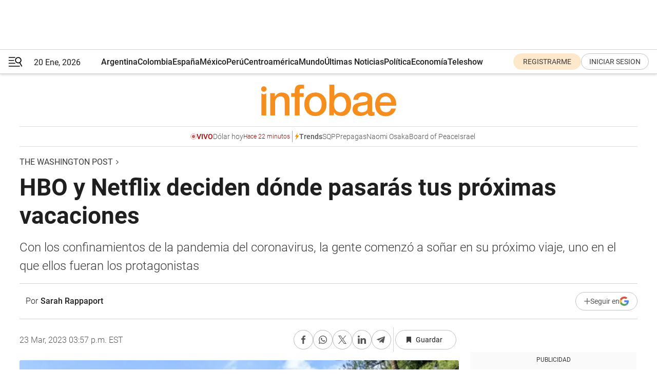

--- FILE ---
content_type: text/html; charset=utf-8
request_url: https://www.infobae.com/wapo/2023/03/23/hbo-y-netflix-deciden-donde-pasaras-tus-proximas-vacaciones/
body_size: 50873
content:
<!DOCTYPE html><html lang="es" style="scroll-behavior:smooth"><head><meta charSet="UTF-8"/><meta name="MobileOptimized" content="width"/><meta name="HandheldFriendly" content="true"/><meta name="apple-mobile-web-app-capable" content="yes"/><meta name="apple-mobile-web-app-status-bar-style" content="blank-translucent"/><title>HBO y Netflix deciden dónde pasarás tus próximas vacaciones - Infobae</title><meta name="title" content="HBO y Netflix deciden dónde pasarás tus próximas vacaciones - Infobae"/><meta name="description" content="Con los confinamientos de la pandemia del coronavirus, la gente comenzó a soñar en su próximo viaje, uno en el que ellos fueran los protagonistas"/><meta http-equiv="X-UA-Compatible" content="IE=edge,chrome=1"/><link rel="preload" as="font" type="font/woff2" crossorigin="" fetchpriority="high" href="https://www.infobae.com/assets/fonts/roboto-v30-latin-regular.woff2"/><link rel="preload" as="font" type="font/woff2" crossorigin="" fetchpriority="high" href="https://www.infobae.com/assets/fonts/roboto-v30-latin-300.woff2"/><link rel="preload" as="font" type="font/woff2" crossorigin="" fetchpriority="high" href="https://www.infobae.com/assets/fonts/roboto-v30-latin-500.woff2"/><link rel="preload" as="font" type="font/woff2" crossorigin="" fetchpriority="high" href="https://www.infobae.com/assets/fonts/roboto-v30-latin-700.woff2"/><link rel="preload" as="font" type="font/woff2" crossorigin="" fetchpriority="high" href="https://www.infobae.com/assets/fonts/roboto-v30-latin-italic.woff2"/><link rel="preload" as="font" type="font/woff2" crossorigin="" fetchpriority="high" href="https://www.infobae.com/assets/fonts/roboto-v30-latin-300italic.woff2"/><link rel="preload" as="font" type="font/woff2" crossorigin="" fetchpriority="high" href="https://www.infobae.com/assets/fonts/roboto-v30-latin-500italic.woff2"/><link rel="preload" as="font" type="font/woff2" crossorigin="" fetchpriority="high" href="https://www.infobae.com/assets/fonts/roboto-v30-latin-700italic.woff2"/><link rel="preload" href="/pf/resources/dist/infobae/css/main.css?d=3771" as="style"/><link rel="stylesheet" href="/pf/resources/dist/infobae/css/main.css?d=3771" media="screen, print"/><link rel="manifest" crossorigin="use-credentials" href="/pf/resources/manifest.json?d=3771"/><script type="application/javascript" id="polyfill-script">if(!Array.prototype.includes||!(window.Object && window.Object.assign)||!window.Promise||!window.Symbol||!window.fetch){document.write('<script type="application/javascript" src="/pf/dist/engine/polyfill.js?d=3771&mxId=00000000" defer=""><\/script>')}</script><script id="fusion-engine-react-script" type="application/javascript" src="/pf/dist/engine/react.js?d=3771&amp;mxId=00000000" defer=""></script><script id="fusion-engine-combinations-script" type="application/javascript" src="/pf/dist/components/combinations/default.js?d=3771&amp;mxId=00000000" defer=""></script><link rel="preconnect" href="https://sb.scorecardresearch.com/"/><link rel="preconnect" href="https://www.google-analytics.com/"/><link rel="preconnect" href="https://s.go-mpulse.net/"/><link rel="preconnect" href="https://fundingchoicesmessages.google.com/"/><link rel="preconnect" href="https://stats.g.doubleclick.net/"/><link rel="preconnect" href="https://www.googletagservices.com/"/><link id="fusion-template-styles" rel="stylesheet" type="text/css"/><link rel="preload" as="image" href="https://www.infobae.com/assets/images/logos/logo_infobae_naranja.svg"/><script src="/pf/resources/dist/infobae/js/main.js?d=3771" defer=""></script><script src="https://d1bl11pgu3tw3h.cloudfront.net/vendor/comscore/5.2.0/streamsense.min.js?org=infobae" defer=""></script><script src="https://sb.scorecardresearch.com/beacon.js" defer=""></script><script defer="">var _comscore = _comscore || []; _comscore.push({ c1: "2", c2: "8030908", options: { enableFirstPartyCookie: true, bypassUserConsentRequirementFor1PCookie: true } }); (function () { var s = document.createElement("script"), el = document.getElementsByTagName("script")[0]; s.async = true; s.src = "https://sb.scorecardresearch.com/cs/8030908/beacon.js"; el.parentNode.insertBefore(s, el); })();</script><script defer="">try{(function(i,s,o,g,r,a,m){i["GoogleAnalyticsObject"]=r;i[r]=i[r]||function(){(i[r].q=i[r].q||[]).push(arguments)},i[r].l=1*new Date;a=s.createElement(o),m=s.getElementsByTagName(o)[0];a.async=0;a.src=g;m.parentNode.insertBefore(a,m)})(window,document,"script","https://www.google-analytics.com/analytics.js","ga");ga("create","UA-759511-1","auto");ga("send","pageview");}catch(error){console.log("Error al inicializar gaScript:",error);}</script><script src="https://www.googletagmanager.com/gtag/js?id=G-Q2J791G3GV" async=""></script><script defer="">try{window.dataLayer = window.dataLayer || [];function gtag(){dataLayer.push(arguments);}gtag('js', new Date());gtag('config', 'G-Q2J791G3GV');}catch(error){console.log("Error al inicializar gaScript4:",error);}</script><script id="ebx" src="//applets.ebxcdn.com/ebx.js" async=""></script><script async="" src="https://functions.adnami.io/api/macro/adsm.macro.infobae.com.js"></script><script src="https://accounts.google.com/gsi/client" async="" defer=""></script><script>
  !function(e,o,n,i){if(!e){e=e||{},window.permutive=e,e.q=[];var t=function(){return([1e7]+-1e3+-4e3+-8e3+-1e11).replace(/[018]/g,function(e){return(e^(window.crypto||window.msCrypto).getRandomValues(new Uint8Array(1))[0]&15>>e/4).toString(16)})};e.config=i||{},e.config.apiKey=o,e.config.workspaceId=n,e.config.environment=e.config.environment||"production",(window.crypto||window.msCrypto)&&(e.config.viewId=t());for(var g=["addon","identify","track","trigger","query","segment","segments","ready","on","once","user","consent"],r=0;r<g.length;r++){var w=g[r];e[w]=function(o){return function(){var n=Array.prototype.slice.call(arguments,0);e.q.push({functionName:o,arguments:n})}}(w)}}}(window.permutive,"0cd2c32e-1a14-4e1f-96f0-a022c497b9cb","aa463839-b614-4c77-b5e9-6cdf10e1960c",{"consentRequired": true});
    window.googletag=window.googletag||{},window.googletag.cmd=window.googletag.cmd||[],window.googletag.cmd.push(function(){if(0===window.googletag.pubads().getTargeting("permutive").length){var e=window.localStorage.getItem("_pdfps");window.googletag.pubads().setTargeting("permutive",e?JSON.parse(e):[]);var o=window.localStorage.getItem("permutive-id");o&&(window.googletag.pubads().setTargeting("puid",o),window.googletag.pubads().setTargeting("ptime",Date.now().toString())),window.permutive.config.viewId&&window.googletag.pubads().setTargeting("prmtvvid",window.permutive.config.viewId),window.permutive.config.workspaceId&&window.googletag.pubads().setTargeting("prmtvwid",window.permutive.config.workspaceId)}});
    </script><script async="" src="https://a564e303-c351-48a1-b5d1-38585e343734.edge.permutive.app/aa463839-b614-4c77-b5e9-6cdf10e1960c-web.js"></script><script defer="">try{function classThemeChange(){const e=window.localStorage.getItem("theme"),a=document.querySelector("html");a.classList.contains("dark")||"dark"!==e||a.classList.add("dark"),a.classList.contains("dark")&&""===e&&a.classList.remove("dark")}window.addEventListener("themeChange",classThemeChange),classThemeChange();}catch(error){console.log("Error al inicializar themeJS:", error);}</script><script>try{(function(w,d,s,l,i){w[l]=w[l]||[];w[l].push({'gtm.start': new Date().getTime(),event:'gtm.js'});var f=d.getElementsByTagName(s)[0], j=d.createElement(s),dl=l!='dataLayer'?'&l='+l:'';j.async=true;j.src= 'https://www.googletagmanager.com/gtm.js?id='+i+dl;f.parentNode.insertBefore(j,f); })(window,document,'script','dataLayer','GTM-KTGQDC9');}catch(error){console.log("Error al inicializar gtmScript:",error);}</script><script>
  "undefined"!=typeof window&&(window.googlefc=window.googlefc||{},window.googlefc.callbackQueue=window.googlefc.callbackQueue||[],window.googlefc.callbackQueue.push({CONSENT_DATA_READY(){__tcfapi("addEventListener",2.2,(e,o)=>{if(o){console.log("Success getting consent data");let t=JSON.parse(localStorage.getItem("permutive-consent"));if(e?.gdprApplies){if(console.log("Country applies GDPR"),e?.eventStatus==="useractioncomplete"){console.log("First time modal");let n=e.purpose.consents["1"];n?(console.log("Consent accepted"),window.permutive.consent({opt_in:!0,token:"123"})):(console.log("Consent refused"),window.permutive.consent({opt_in:!1}))}else console.log("Consent already granted, skipping.")}else t?.opt_in?console.log("Consent already accepted for non-GDPR country, skipping."):(console.log("No previous consent found; automatically accepting consent."),window.permutive.consent({opt_in:!0,token:"123"}))}else console.error("Error getting consent data")})}}));
  </script><script defer="">try{!function(f,b,e,v,n,t,s) {if(f.fbq)return;n=f.fbq=function(){n.callMethod? n.callMethod.apply(n,arguments):n.queue.push(arguments)}; if(!f._fbq)f._fbq=n;n.push=n;n.loaded=!0;n.version='2.0'; n.queue=[];t=b.createElement(e);t.async=!0; t.src=v;s=b.getElementsByTagName(e)[0]; s.parentNode.insertBefore(t,s)}(window, document,'script', 'https://connect.facebook.net/en_US/fbevents.js'); fbq('init', '336383993555320'); fbq('track', 'PageView'); fbq('track', 'ViewContent');}catch(error){console.log("Error al inicializar facebookPixelRawCodeScript:",error);}</script><script src="https://cdn.onesignal.com/sdks/web/v16/OneSignalSDK.page.js" defer=""></script><script>const getCountry=(timeZone)=>{switch(timeZone){case 'America/Argentina/Buenos_Aires':case 'America/Argentina/Catamarca':case 'America/Argentina/ComodRivadavia':case 'America/Argentina/Cordoba':case 'America/Argentina/Jujuy':case 'America/Argentina/La_Rioja':case 'America/Argentina/Mendoza':case 'America/Argentina/Rio_Gallegos':case 'America/Argentina/Salta':case 'America/Argentina/San_Juan':case 'America/Argentina/San_Luis':case 'America/Argentina/Tucuman':case 'America/Argentina/Ushuaia':case 'America/Buenos_Aires':case 'America/Catamarca':case 'America/Cordoba':case 'America/Jujuy':case 'America/Mendoza':case 'America/Rosario':return'Argentina';case 'America/Bahia_Banderas':case 'America/Cancun':case 'America/Chihuahua':case 'America/Ciudad_Juarez':case 'America/Ensenada':case 'America/Hermosillo':case 'America/Matamoros':case 'America/Mazatlan':case 'America/Merida':case 'America/Mexico_City':case 'America/Monterrey':case 'America/Ojinaga':case 'America/Santa_Isabel':case 'America/Tijuana':case 'Mexico/BajaNorte':case 'Mexico/BajaSur':case 'Mexico/General':return'México';case 'Africa/Ceuta':case 'Atlantic/Canary':case 'Europe/Madrid':return'España';case 'America/Lima':return'Perú';case 'America/Bogota':return'Colombia';default:return'Otros'}};const country=getCountry(Intl.DateTimeFormat().resolvedOptions().timeZone);const getActionMessage=()=>{if(country==='Argentina'){return'Suscribite a nuestras notificaciones para recibir las últimas noticias de Argentina.'}
          if(country==='Otros'){return'Suscríbete a nuestras notificaciones para recibir las últimas noticias de todos los países.'}
          return'Suscríbete a nuestras notificaciones para recibir las últimas noticias de '+country+'.'};window.OneSignalDeferred=window.OneSignalDeferred||[];window.OneSignalDeferred.push(async(OneSignal)=>{await OneSignal.init({appId:'bef19c97-ed8d-479f-a038-e9d3da77d4c9',safari_web_id:'web.onesignal.auto.364542e4-0165-4e49-b6eb-0136f3f4eaa9',notifyButton:{enable:!1},allowLocalhostAsSecureOrigin:!0,serviceWorkerParam:{scope:'/'},serviceWorkerPath:'OneSignalSDKWorker.js',promptOptions:{slidedown:{prompts:[{type:'push',autoPrompt:!0,text:{actionMessage:getActionMessage(),acceptButton:'Suscribirse',cancelButton:'Después'},},],},},welcomeNotification:{title:'¡Bienvenido!',message:'Gracias por suscribirte a las notificaciones',url:'https://www.infobae.com/',},});OneSignal.User.addTag('region',country)})</script><link rel="dns-prefetch" href="https://sb.scorecardresearch.com/"/><link rel="dns-prefetch" href="https://www.google-analytics.com/"/><link rel="dns-prefetch" href="https://s.go-mpulse.net/"/><link rel="dns-prefetch" href="https://fundingchoicesmessages.google.com/"/><link rel="dns-prefetch" href="https://stats.g.doubleclick.net/"/><link rel="dns-prefetch" href="https://www.googletagservices.com/"/><meta name="viewport" content="width=device-width, initial-scale=1.0, user-scalable=yes, minimum-scale=0.5, maximum-scale=2.0"/><meta name="google-site-verification" content="DqMfuNB2bg-Ou_FEVXxZuzmDpPJ1ZVmOQVvwfJACGmM"/><link rel="canonical" href="https://www.infobae.com/wapo/2023/03/23/hbo-y-netflix-deciden-donde-pasaras-tus-proximas-vacaciones/"/><link rel="amphtml" href="https://www.infobae.com/wapo/2023/03/23/hbo-y-netflix-deciden-donde-pasaras-tus-proximas-vacaciones/?outputType=amp-type"/><meta property="keywords" content="Netflix,HBO,turismo,set-jetting,millennials,generación Z,The White Lotus,Harry Potter,Friends,Bridgerton,Game of Thrones,últimas noticias américa"/><meta name="robots" content="index, follow"/><meta name="googlebot" content="index, follow"/><meta name="robots" content="max-image-preview:large"/><meta name="distribution" content="global"/><meta name="rating" content="general"/><meta name="language" content="es_ES"/><link rel="alternate" type="application/rss+xml" title="RSS de The Washington Post - Infobae" href="https://www.infobae.com/arc/outboundfeeds/rss/category/wapo/"/><meta name="news_keywords" content="Netflix,HBO,turismo,set-jetting,millennials,generación Z,The White Lotus,Harry Potter,Friends,Bridgerton,Game of Thrones,últimas noticias américa"/><meta property="article:section" content="The Washington Post"/><meta property="article:published_time" content="2023-03-23T19:57:44.075Z"/><meta property="article:tag" content="Netflix"/><meta property="article:tag" content="HBO"/><meta property="article:tag" content="turismo"/><meta property="article:tag" content="set-jetting"/><meta property="article:tag" content="millennials"/><meta property="article:tag" content="generación Z"/><meta property="article:tag" content="The White Lotus"/><meta property="article:tag" content="Harry Potter"/><meta property="article:tag" content="Friends"/><meta property="article:tag" content="Bridgerton"/><meta property="article:tag" content="Game of Thrones"/><meta property="article:tag" content="últimas noticias américa"/><meta property="article:opinion" content="false"/><meta name="twitter:card" content="summary_large_image"/><meta name="twitter:creator" content="@infobae"/><meta name="twitter:description" content="Con los confinamientos de la pandemia del coronavirus, la gente comenzó a soñar en su próximo viaje, uno en el que ellos fueran los protagonistas"/><meta name="twitter:image" content="https://www.infobae.com/resizer/v2/NOPBEAYC3BDIXOUZGHNF4Y5NCE.jpg?auth=d0ba70712ddd92e94ecd14946ebecbf6cc419aae19ec0f6aee1f039afdfb4868&amp;smart=true&amp;width=1024&amp;height=512&amp;quality=85"/><meta name="twitter:site" content="@infobae"/><meta name="twitter:title" content="HBO y Netflix deciden dónde pasarás tus próximas vacaciones"/><meta property="twitter:domain" content="infobae.com"/><meta property="twitter:url" content="https://www.infobae.com/wapo/2023/03/23/hbo-y-netflix-deciden-donde-pasaras-tus-proximas-vacaciones/"/><meta property="og:title" content="HBO y Netflix deciden dónde pasarás tus próximas vacaciones"/><meta property="og:description" content="Con los confinamientos de la pandemia del coronavirus, la gente comenzó a soñar en su próximo viaje, uno en el que ellos fueran los protagonistas"/><meta property="og:url" content="https://www.infobae.com/wapo/2023/03/23/hbo-y-netflix-deciden-donde-pasaras-tus-proximas-vacaciones/"/><meta property="og:type" content="article"/><meta property="og:site_name" content="infobae"/><meta property="og:locale" content="es_LA"/><meta property="og:image" itemProp="image" content="https://www.infobae.com/resizer/v2/NOPBEAYC3BDIXOUZGHNF4Y5NCE.jpg?auth=d0ba70712ddd92e94ecd14946ebecbf6cc419aae19ec0f6aee1f039afdfb4868&amp;smart=true&amp;width=1200&amp;height=630&amp;quality=85"/><meta property="og:image:width" content="1200"/><meta property="og:image:height" content="630"/><meta property="fb:app_id" content="907935373302455"/><meta property="fb:pages" content="34839376970"/><meta property="fb:pages" content="436205896728888"/><meta property="fb:pages" content="142361755806396"/><meta name="isDFP" content="true"/><meta name="dfpPageType" content="nota"/><meta name="dfp_path" content="infobae/wapo"/><meta property="article:publisher" content="https://www.facebook.com/infobae"/><script type="application/ld+json">{"@context":"https://schema.org","@type":"NewsMediaOrganization","name":"Infobae","description":"El sitio de noticias en español más leído en el mundo. Con redacciones en Ciudad de México, Madrid, Bogotá, Lima y Buenos Aires; y corresponsales en las principales ciudades del mundo.","email":"contacto@infobae.com","url":"https://www.infobae.com","sameAs":["https://www.facebook.com/Infobae/","https://www.youtube.com/@Infobae","https://x.com/infobae","https://es.wikipedia.org/wiki/Infobae","https://whatsapp.com/channel/0029Va9TEIjLdQefbAqn7T1g"],"logo":{"@type":"ImageObject","url":"https://www.infobae.com/resizer/v2/NCYGYV4JW5CQHKEULJMKQU6MZU.png?auth=31eb621d6ad5fda030d6c893a4efe3120a76cc8178216c9c9a07fd3dd89a360f&width=255&height=60&quality=90","height":60,"width":255}}</script><script type="application/ld+json">{"@context":"https://schema.org","@type":"BreadcrumbList","itemListElement":[{"@type":"ListItem","position":1,"item":{"@id":"https://infobae.com","name":"Infobae"}},{"@type":"ListItem","position":2,"item":{"@id":"https://infobae.com/wapo","name":"The Washington Post"}}]}</script><script type="application/ld+json">{"@context":"https://schema.org","@type":"NewsArticle","headline":"HBO y Netflix deciden dónde pasarás tus próximas vacaciones","description":"Con los confinamientos de la pandemia del coronavirus, la gente comenzó a soñar en su próximo viaje, uno en el que ellos fueran los protagonistas","articleBody":"Llámalo el efecto “White Lotus”. Cada vez son más los veraneantes que acuden a los escenarios de sus series y películas favoritas. Esto va más allá de los turistas que echan un vistazo al apartamento de “Friends” en el West Village de Nueva York o en la forma en que los fans de “Juego de Tronos” serpentean por las calles de Dubrovnik, Croacia. En un nuevo informe de American Express, el 70% de los viajeros de la generación Z y los millennials afirman que se han inspirado para viajar a un destino después de verlo en la pantalla o han reservado un destino después de una maratón de seires de televisión. Es casi tan alto como el impacto de las redes sociales: el 75% de todos los encuestados dice haber viajado a lugares después de ver a amigos u otras personas publicar sobre sus viajes. “Los viajeros se inspiran cada vez más en la cultura pop”, afirma Audrey Hendley, Presidenta de Viajes de American Express. Parte del aumento de la popularidad de los viajes programados se debe a los hábitos pandémicos. La gente que tenía que comer en casa o que no podía viajar se pasaba horas viendo series de televisión como las exitosas primeras temporadas de “The White Lotus” de HBO o “Emily in Paris” de Netflix. Desde su sofá, soñando con cuándo se levantarían las restricciones para viajar, con un presupuesto de ocio sin utilizar, los espectadores empezaron a planear un viaje en el que ellos podrían ser los protagonistas. Ahora que las fronteras vuelven a estar abiertas, el “set-jetting” se está convirtiendo en una de las tendencias de viaje más importantes de 2023. No hay mejor ejemplo de ello que “White Lotus”. La serie fue un importante éxito comercial de HBO y una inspiración de ensueño para los viajeros. La comedia dramática narraba las incómodas interacciones entre los huéspedes adinerados y el personal de un hotel de lujo que acaba con un muerto. La primera temporada se rodó en el Four Seasons Resort Maui, en Wailea, y la segunda en el idilio bañado por el sol y el Aperol spritz del San Domenico Palace de Taormina (Italia), otro hotel de Four Seasons. Los telespectadores que han seguido el programa han reservado sus estadías en las propiedades reales donde se rodó, en busca de su propia dolce vita, lo que ha supuesto un impulso para los hoteles. La popular moda de los “set-jetting” ha incrementado notablemente el interés por Maui y Taormina, y ambas propiedades han experimentado “un aumento significativo de las visitas a sus páginas web y de las comprobaciones de disponibilidad, lo que en última instancia ha generado más reservas”, afirma Marc Speichert, vicepresidente ejecutivo y director comercial de Four Seasons Hotels and Resorts. Según Four Seasons, sólo durante la primera temporada el tráfico en la web del Four Seasons Maui aumentó un 425% interanual. Y todos esos espectadores que sintonizan HBO los domingos por la noche han tenido un gran efecto en las reservas en Sicilia. “Para la próxima temporada en Taormina, se han agotado todas las plazas para los próximos meses y la serie ha puesto de relieve que Taormina es un destino increíble”, dice Speichert. Los precios en la propiedad empiezan en torno a los 1.000 euros la noche (1.090 dólares). Rebecca Masri, fundadora de la empresa de viajes de lujo Little Emperors, afirma que los clientes, sobre todo los estadounidenses, no dejan de preguntar por el Four Seasons de Sicilia. La demanda de Sicilia está en auge debido al show, comenta, pero también porque es más barata que algunas zonas como la costa amalfitana. “No sólo el Four Seasons se ha beneficiado”, señaló, y añadió que el programa ha revolucionado a otros hoteles de lujo de la región. “Rocco Forte y Belmond tienen hoteles en Sicilia y todos han aumentado su demanda gracias a la serie, aunque no se rodara allí”. En el Reino Unido, el fenómeno está madurando a partir de una peregrinación a la concurrida estación de tren de Kings Cross, en la que los fans de Harry Potter visitan el andén 9¾, donde el niño mago de la ficción subía a su tren con destino a Hogwarts. A principios de la década de 2010, hordas de visitantes se detenían para ver el castillo de Highclere, en Hampshire, donde se rodó “Downton Abbey”. Ahora, “Bridgerton”, de Netflix, lleva a los visitantes a pasar unos días en Bath. “Estamos viendo que un público más joven viene a Bath gracias a la serie”, dice Patricia Yates, consejera delegada de VisitBritain. “Es estupendo ver que nuestra historia y nuestro patrimonio se muestran de esta manera, donde los millennials y los viajeros de la Generación Z vienen en mayor número”. Lugares de rodaje como Castle Howard han experimentado un aumento de visitantes jóvenes desde el estreno de la serie. El negocio de viajes de American Express recuperó los niveles anteriores a la pandemia a finales del cuarto trimestre del año pasado, afirma Hendley. Entonces, ¿quiere adelantarse a las próximas aglomeraciones? Esté atento al anuncio del próximo lugar de rodaje de “White Lotus”. Tras haber atraído a multitudes a Hawai y Sicilia, la tercera temporada se rodará en Asia. © The Washington Post 2023 Seguir leyendo: 10 fascinantes secretos de la estación Grand Central de Nueva York Las 10 mejores islas del mundo para ir de vacaciones, según Condé Nast Traveler Qué es el “slow travel” y por qué podría ser la clave de unas vacaciones libres de estrés","url":"https://www.infobae.com/wapo/2023/03/23/hbo-y-netflix-deciden-donde-pasaras-tus-proximas-vacaciones/","dateCreated":"2023-03-23T19:13:18Z","dateModified":"2023-03-23T19:57:44Z","datePublished":"2023-03-23T19:57:44Z","mainEntityOfPage":{"@type":"WebPage","@id":"https://www.infobae.com/wapo/2023/03/23/hbo-y-netflix-deciden-donde-pasaras-tus-proximas-vacaciones/"},"articleSection":"The Washington Post","creator":{"@type":"Person","name":"Sarah Rappaport","url":"https://www.infobae.com"},"keywords":"Netflix,HBO,turismo,set-jetting,millennials,generación Z,The White Lotus,Harry Potter,Friends,Bridgerton,Game of Thrones,últimas noticias américa","isAccessibleForFree":true,"copyrightYear":2023,"copyrightHolder":{"@type":"Organization","name":"Infobae","url":"https://www.infobae.com"},"inLanguage":"es-AR","contentLocation":{"@type":"Place","name":"Argentina"},"publisher":{"@type":"Organization","name":"infobae","logo":{"@type":"ImageObject","url":"https://www.infobae.com/resizer/v2/NCYGYV4JW5CQHKEULJMKQU6MZU.png?auth=31eb621d6ad5fda030d6c893a4efe3120a76cc8178216c9c9a07fd3dd89a360f&width=255&height=60&quality=90","height":60,"width":255}},"author":{"@type":"Person","name":"Sarah Rappaport","url":"https://www.infobae.com"},"image":[{"@type":"ImageObject","url":"https://www.infobae.com/resizer/v2/NOPBEAYC3BDIXOUZGHNF4Y5NCE.jpg?auth=d0ba70712ddd92e94ecd14946ebecbf6cc419aae19ec0f6aee1f039afdfb4868&smart=true&width=1200&height=675&quality=85","width":1200,"height":675},{"@type":"ImageObject","url":"https://www.infobae.com/resizer/v2/NOPBEAYC3BDIXOUZGHNF4Y5NCE.jpg?auth=d0ba70712ddd92e94ecd14946ebecbf6cc419aae19ec0f6aee1f039afdfb4868&smart=true&width=1200&height=900&quality=85","width":1200,"height":900},{"@type":"ImageObject","url":"https://www.infobae.com/resizer/v2/NOPBEAYC3BDIXOUZGHNF4Y5NCE.jpg?auth=d0ba70712ddd92e94ecd14946ebecbf6cc419aae19ec0f6aee1f039afdfb4868&smart=true&width=1200&height=1200&quality=85","width":1200,"height":1200}]}</script><link rel="shortcut icon" type="image/x-icon" href="/pf/resources/favicon/favicon-32x32.png?d=3771"/><link rel="icon" sizes="16x16" type="image/png" href="/pf/resources/favicon/favicon-16x16.png?d=3771"/><link rel="icon" type="image/png" sizes="32x32" href="/pf/resources/favicon/favicon-32x32.png?d=3771"/><link rel="apple-touch-icon" href="/pf/resources/favicon/apple-touch-icon.png?d=3771"/><link rel="apple-touch-icon-precomposed" href="/pf/resources/favicon/apple-touch-icon-precomposed.png?d=3771"/><link rel="apple-touch-icon-120x120" href="/pf/resources/favicon/apple-touch-icon-120x120.png?d=3771"/><link rel="apple-touch-icon-120x120-precomposed" href="/pf/resources/favicon/apple-touch-icon-120x120-precomposed.png?d=3771"/><link rel="apple-touch-icon-152x152" href="/pf/resources/favicon/apple-touch-icon-152x152.png?d=3771"/><link rel="apple-touch-icon-152x152-precomposed" href="/pf/resources/favicon/apple-touch-icon-152x152-precomposed.png?d=3771"/><link rel="shortcut icon" sizes="192x192" href="/pf/resources/favicon/android-chrome-192x192.png?d=3771"/><link rel="shortcut icon" sizes="512x512" href="/pf/resources/favicon/android-chrome-512x512.png?d=3771"/><script async="" src="https://www.google.com/adsense/search/ads.js"></script><script>
        (function(g,o){
          g[o] = g[o] || function () {
            (g[o]['q'] = g[o]['q'] || []).push(arguments)
          }, g[o]['t'] = 1 * new Date
        })(window,'_googCsa');
      </script>
<script>(window.BOOMR_mq=window.BOOMR_mq||[]).push(["addVar",{"rua.upush":"false","rua.cpush":"true","rua.upre":"false","rua.cpre":"true","rua.uprl":"false","rua.cprl":"false","rua.cprf":"false","rua.trans":"SJ-a2dc4965-bbb8-465f-ac50-6f80d5354d8c","rua.cook":"false","rua.ims":"false","rua.ufprl":"false","rua.cfprl":"true","rua.isuxp":"false","rua.texp":"norulematch","rua.ceh":"false","rua.ueh":"false","rua.ieh.st":"0"}]);</script>
                              <script>!function(e){var n="https://s.go-mpulse.net/boomerang/";if("False"=="True")e.BOOMR_config=e.BOOMR_config||{},e.BOOMR_config.PageParams=e.BOOMR_config.PageParams||{},e.BOOMR_config.PageParams.pci=!0,n="https://s2.go-mpulse.net/boomerang/";if(window.BOOMR_API_key="C7HNE-7B57D-WM7L2-K2VFG-FX3EW",function(){function e(){if(!o){var e=document.createElement("script");e.id="boomr-scr-as",e.src=window.BOOMR.url,e.async=!0,i.parentNode.appendChild(e),o=!0}}function t(e){o=!0;var n,t,a,r,d=document,O=window;if(window.BOOMR.snippetMethod=e?"if":"i",t=function(e,n){var t=d.createElement("script");t.id=n||"boomr-if-as",t.src=window.BOOMR.url,BOOMR_lstart=(new Date).getTime(),e=e||d.body,e.appendChild(t)},!window.addEventListener&&window.attachEvent&&navigator.userAgent.match(/MSIE [67]\./))return window.BOOMR.snippetMethod="s",void t(i.parentNode,"boomr-async");a=document.createElement("IFRAME"),a.src="about:blank",a.title="",a.role="presentation",a.loading="eager",r=(a.frameElement||a).style,r.width=0,r.height=0,r.border=0,r.display="none",i.parentNode.appendChild(a);try{O=a.contentWindow,d=O.document.open()}catch(_){n=document.domain,a.src="javascript:var d=document.open();d.domain='"+n+"';void(0);",O=a.contentWindow,d=O.document.open()}if(n)d._boomrl=function(){this.domain=n,t()},d.write("<bo"+"dy onload='document._boomrl();'>");else if(O._boomrl=function(){t()},O.addEventListener)O.addEventListener("load",O._boomrl,!1);else if(O.attachEvent)O.attachEvent("onload",O._boomrl);d.close()}function a(e){window.BOOMR_onload=e&&e.timeStamp||(new Date).getTime()}if(!window.BOOMR||!window.BOOMR.version&&!window.BOOMR.snippetExecuted){window.BOOMR=window.BOOMR||{},window.BOOMR.snippetStart=(new Date).getTime(),window.BOOMR.snippetExecuted=!0,window.BOOMR.snippetVersion=12,window.BOOMR.url=n+"C7HNE-7B57D-WM7L2-K2VFG-FX3EW";var i=document.currentScript||document.getElementsByTagName("script")[0],o=!1,r=document.createElement("link");if(r.relList&&"function"==typeof r.relList.supports&&r.relList.supports("preload")&&"as"in r)window.BOOMR.snippetMethod="p",r.href=window.BOOMR.url,r.rel="preload",r.as="script",r.addEventListener("load",e),r.addEventListener("error",function(){t(!0)}),setTimeout(function(){if(!o)t(!0)},3e3),BOOMR_lstart=(new Date).getTime(),i.parentNode.appendChild(r);else t(!1);if(window.addEventListener)window.addEventListener("load",a,!1);else if(window.attachEvent)window.attachEvent("onload",a)}}(),"".length>0)if(e&&"performance"in e&&e.performance&&"function"==typeof e.performance.setResourceTimingBufferSize)e.performance.setResourceTimingBufferSize();!function(){if(BOOMR=e.BOOMR||{},BOOMR.plugins=BOOMR.plugins||{},!BOOMR.plugins.AK){var n="true"=="true"?1:0,t="",a="aoim6ryx3thim2lpqmxa-f-e5f14060e-clientnsv4-s.akamaihd.net",i="false"=="true"?2:1,o={"ak.v":"39","ak.cp":"619111","ak.ai":parseInt("650669",10),"ak.ol":"0","ak.cr":8,"ak.ipv":4,"ak.proto":"h2","ak.rid":"40602536","ak.r":41406,"ak.a2":n,"ak.m":"dscr","ak.n":"ff","ak.bpcip":"3.144.207.0","ak.cport":56256,"ak.gh":"23.216.9.134","ak.quicv":"","ak.tlsv":"tls1.3","ak.0rtt":"","ak.0rtt.ed":"","ak.csrc":"-","ak.acc":"","ak.t":"1768915758","ak.ak":"hOBiQwZUYzCg5VSAfCLimQ==[base64]/FI+R2GacfxQKcGiugEw8ovNRgPwuP3pmDcdkxk1jC7AloCewZgBvGJFdbgtyc6z+g6qNY8cmQLsep+OnmFeTpi+wsO936Wqg1dPudmhfQ3Epa3ojU4XmSPqzULZvo=","ak.pv":"135","ak.dpoabenc":"","ak.tf":i};if(""!==t)o["ak.ruds"]=t;var r={i:!1,av:function(n){var t="http.initiator";if(n&&(!n[t]||"spa_hard"===n[t]))o["ak.feo"]=void 0!==e.aFeoApplied?1:0,BOOMR.addVar(o)},rv:function(){var e=["ak.bpcip","ak.cport","ak.cr","ak.csrc","ak.gh","ak.ipv","ak.m","ak.n","ak.ol","ak.proto","ak.quicv","ak.tlsv","ak.0rtt","ak.0rtt.ed","ak.r","ak.acc","ak.t","ak.tf"];BOOMR.removeVar(e)}};BOOMR.plugins.AK={akVars:o,akDNSPreFetchDomain:a,init:function(){if(!r.i){var e=BOOMR.subscribe;e("before_beacon",r.av,null,null),e("onbeacon",r.rv,null,null),r.i=!0}return this},is_complete:function(){return!0}}}}()}(window);</script></head><body class="nd-body"><noscript><img src="https://sb.scorecardresearch.com/p?c1=2&amp;c2=8030908&amp;cv=4.4.0&amp;cj=1"/></noscript><noscript><iframe src="https://www.googletagmanager.com/ns.html?id=GTM-KTGQDC9" height="0" width="0" style="display:none;visibility:hidden"></iframe></noscript><noscript><img height="1" width="1" style="display:none" src="https://www.facebook.com/tr?id=336383993555320&ev=PageView&noscript=1"/></noscript><div id="fusion-app" class="fusion-app | infobae grid"><div class="article-right-rail-centered "><div class="article-right-rail-centered-layout "><nav><div class="interstitial_800x600 ad-wrapper"><div id="infobae_wapo_nota_interstitial_800x600" class="ad-interstitial-bg hide"></div><div class="dfpAd ad-interstitial"><button id="infobae_wapo_nota_interstitial_800x600_close" aria-label="infobae_wapo_nota_interstitial_800x600" class="close_ad hide"><i class="close"></i></button><div id="infobae/wapo/nota/interstitial_800x600" class="infobae/wapo/nota/interstitial_800x600 arcad"></div></div></div><div style="position:relative"><div class="masthead-navbar " id="mastheadnavbar"><div class="site-header" id="siteheader"><div class="sticky-navbar-ad-container"><div class="top_banner_970x80 ad-wrapper"><div class="dfpAd ad-top-banner"><div id="infobae/wapo/nota/top_banner_970x80" class="infobae/wapo/nota/top_banner_970x80 arcad"></div></div></div></div><div class="sectionnav-container"><span aria-label="Menu" class="hamburger hamburger-wrapper close" role="button" tabindex="-1"><svg viewBox="0 0 28 20" id="hamburger-icon" xmlns="http://www.w3.org/2000/svg" class="hamburger-icon" data-name="hamburger-icon" fill=""><path d="M27.8061 18.2936L23.9009 11.7199C26.6545 9.62581 27.2345 5.75713 25.1799 2.96266C23.0598 0.111715 18.9446 -0.552677 15.9985 1.50445C14.5751 2.49996 13.6279 3.97419 13.3517 5.66252C13.0628 7.34757 13.4737 9.04405 14.498 10.4274C16.2587 12.8169 19.499 13.7133 22.2858 12.6261L26.1944 19.1875C26.3514 19.4517 26.5513 19.6089 26.7784 19.668C26.9927 19.7238 27.2342 19.6816 27.4707 19.5593C28.2062 19.1465 28.0218 18.6387 27.8221 18.2846L27.8061 18.2936ZM24.3917 7.88058C24.0673 9.0572 23.2806 10.0477 22.1932 10.6578C21.1218 11.259 19.8172 11.4316 18.6191 11.1196C16.1094 10.466 14.6138 7.94849 15.2862 5.50947C15.9587 3.07045 18.5492 1.61694 21.0589 2.27047C23.5686 2.92401 25.0642 5.44156 24.3917 7.88058Z" fill=""></path><path d="M0 1.129C0 0.675362 0.371315 0.307617 0.829355 0.307617H12.9866C13.4446 0.307617 13.8159 0.675362 13.8159 1.129C13.8159 1.58264 13.4446 1.95038 12.9866 1.95038H0.829355C0.371315 1.95038 0 1.58264 0 1.129ZM0 7.04295C0 6.58931 0.371315 6.22157 0.829355 6.22157H10.5951C11.0531 6.22157 11.4245 6.58931 11.4245 7.04295C11.4245 7.49659 11.0531 7.86433 10.5951 7.86433H0.829355C0.371315 7.86433 0 7.49659 0 7.04295ZM0 12.9569C0 12.5033 0.371315 12.1355 0.829355 12.1355H12.9866C13.4446 12.1355 13.8159 12.5033 13.8159 12.9569C13.8159 13.4105 13.4446 13.7783 12.9866 13.7783H0.829355C0.371315 13.7783 0 13.4105 0 12.9569ZM0 18.8709C0 18.4172 0.371315 18.0495 0.829355 18.0495H22.4792C22.9372 18.0495 23.3086 18.4172 23.3086 18.8709C23.3086 19.3245 22.9372 19.6922 22.4792 19.6922H0.829355C0.371315 19.6922 0 19.3245 0 18.8709Z" fill=""></path></svg></span><a aria-label="infobae" class="site-logo" href="https://www.infobae.com/"><span class="site-logo"><img alt="Infobae" class="logo-image" height="25px" src="https://www.infobae.com/assets/images/logos/logo_infobae_naranja.svg" width="105px" fetchpriority="high" loading="eager"/></span></a><p class="date-info">20 Ene, 2026</p><div class="login-register-container"></div></div></div><nav class="content side-menu" id="side-menu" style="top:undefinedpx;height:calc(100vh - undefinedpx)"><div class="side-menu-sticky-items"><div class="queryly_searchicon_img"><label for="queryly_toggle" id="queryly-label"><button>Buscar en todo el sitio<svg id="search-icon" data-name="search-icon" xmlns="http://www.w3.org/2000/svg" viewBox="0 0 30 30"><path d="M20.35,17.59a10.43,10.43,0,1,0-3.21,3l7.7,7.65a2.19,2.19,0,1,0, 3.17-3l-.08-.07Zm-8.53.72a6.74,6.74,0,1,1,6.74-6.75,6.74,6.74,0,0,1-6.74,6.75Zm0,0"></path></svg></button></label></div></div><div class="dropdown"><div id="dropdown-item-ctn0" class="dropdown-item-ctn"><a class="item non-bold" href="https://www.infobae.com/?noredirect" rel="noopener noreferrer">Argentina</a></div><div id="dropdown-body0" class="dropdown-body"></div></div><div class="dropdown"><div id="dropdown-item-ctn2" class="dropdown-item-ctn"><a class="item non-bold" href="https://www.infobae.com/colombia/" rel="noopener noreferrer">Colombia</a></div><div id="dropdown-body2" class="dropdown-body"></div></div><div class="dropdown"><div id="dropdown-item-ctn4" class="dropdown-item-ctn"><a class="item non-bold" href="https://www.infobae.com/espana/" rel="noopener noreferrer">España</a></div><div id="dropdown-body4" class="dropdown-body"></div></div><div class="dropdown"><div id="dropdown-item-ctn6" class="dropdown-item-ctn"><a class="item non-bold" href="https://www.infobae.com/mexico/" rel="noopener noreferrer">México</a></div><div id="dropdown-body6" class="dropdown-body"></div></div><div class="dropdown"><div id="dropdown-item-ctn8" class="dropdown-item-ctn"><a class="item non-bold" href="https://www.infobae.com/peru/" rel="noopener noreferrer">Perú</a></div><div id="dropdown-body8" class="dropdown-body"></div></div><div class="dropdown"><div id="dropdown-item-ctn10" class="dropdown-item-ctn"><a class="item non-bold" href="https://www.infobae.com/centroamerica/" rel="noopener noreferrer">Centroamérica</a></div><div id="dropdown-body10" class="dropdown-body"></div></div><div class="dropdown"><div id="dropdown-item-ctn12" class="dropdown-item-ctn"><a class="item" href="https://www.infobae.com/america/" rel="noopener noreferrer">Mundo</a><div aria-label="Menu Item" class="icon-dropdown" role="button" tabindex="-1"><svg id="down-icon0" width="12" height="12" viewBox="0 0 12 8" fill="none" xmlns="http://www.w3.org/2000/svg" class="icon-drop "><path d="M-9.87742e-07 1.167C-9.69427e-07 0.748023 0.335182 0.41284 0.754162 0.41284C0.969636 0.41284 1.17314 0.496636 1.31679 0.652256L5.98541 5.72789L10.654 0.652257C10.9294 0.341015 11.4082 0.293132 11.7314 0.568461C12.0546 0.84379 12.0905 1.32262 11.8152 1.64584C11.8032 1.65781 11.7913 1.68175 11.7793 1.69372L6.54804 7.36789C6.26074 7.67913 5.78191 7.6911 5.47067 7.41577C5.4587 7.4038 5.44673 7.39183 5.42278 7.36789L0.203504 1.68175C0.071824 1.5381 -9.96114e-07 1.35853 -9.87742e-07 1.167Z" fill="#9B9B9B"></path></svg></div></div><div id="dropdown-body12" class="dropdown-body"><a class="dropdown-item" href="https://www.infobae.com/venezuela/"><span class="dropdown-submenu">Venezuela</span></a><a class="dropdown-item" href="https://www.infobae.com/entretenimiento/"><span class="dropdown-submenu">Entretenimiento</span></a><a class="dropdown-item" href="https://www.infobae.com/economist/"><span class="dropdown-submenu">The economist</span></a><a class="dropdown-item" href="https://www.infobae.com/wapo/"><span class="dropdown-submenu">The Washington Post</span></a><a class="dropdown-item" href="https://www.infobae.com/america/realeza/"><span class="dropdown-submenu">Realeza</span></a><a class="dropdown-item" href="https://www.infobae.com/america/opinion/"><span class="dropdown-submenu">Opinión</span></a></div></div><div class="dropdown"><div id="dropdown-item-ctn14" class="dropdown-item-ctn"><a class="item non-bold" href="https://www.infobae.com/ultimas-noticias/" rel="noopener noreferrer">Últimas Noticias</a></div><div id="dropdown-body14" class="dropdown-body"></div></div><div class="dropdown"><div id="dropdown-item-ctn16" class="dropdown-item-ctn"><a class="item" href="https://www.infobae.com/politica/" rel="noopener noreferrer">Política</a><div aria-label="Menu Item" class="icon-dropdown" role="button" tabindex="-1"><svg id="down-icon0" width="12" height="12" viewBox="0 0 12 8" fill="none" xmlns="http://www.w3.org/2000/svg" class="icon-drop "><path d="M-9.87742e-07 1.167C-9.69427e-07 0.748023 0.335182 0.41284 0.754162 0.41284C0.969636 0.41284 1.17314 0.496636 1.31679 0.652256L5.98541 5.72789L10.654 0.652257C10.9294 0.341015 11.4082 0.293132 11.7314 0.568461C12.0546 0.84379 12.0905 1.32262 11.8152 1.64584C11.8032 1.65781 11.7913 1.68175 11.7793 1.69372L6.54804 7.36789C6.26074 7.67913 5.78191 7.6911 5.47067 7.41577C5.4587 7.4038 5.44673 7.39183 5.42278 7.36789L0.203504 1.68175C0.071824 1.5381 -9.96114e-07 1.35853 -9.87742e-07 1.167Z" fill="#9B9B9B"></path></svg></div></div><div id="dropdown-body16" class="dropdown-body"><a class="dropdown-item" href="https://www.infobae.com/leyes/"><span class="dropdown-submenu">Leyes</span></a></div></div><div class="dropdown"><div id="dropdown-item-ctn18" class="dropdown-item-ctn"><a class="item non-bold" href="https://www.infobae.com/economia/" rel="noopener noreferrer">Economía</a></div><div id="dropdown-body18" class="dropdown-body"></div></div><div class="dropdown"><div id="dropdown-item-ctn20" class="dropdown-item-ctn"><a class="item non-bold" href="https://www.infobae.com/teleshow/" rel="noopener noreferrer">Teleshow</a></div><div id="dropdown-body20" class="dropdown-body"></div></div><div class="dropdown"><div id="dropdown-item-ctn22" class="dropdown-item-ctn"><a class="item" href="https://www.infobae.com/deportes/" rel="noopener noreferrer">Deportes</a><div aria-label="Menu Item" class="icon-dropdown" role="button" tabindex="-1"><svg id="down-icon0" width="12" height="12" viewBox="0 0 12 8" fill="none" xmlns="http://www.w3.org/2000/svg" class="icon-drop "><path d="M-9.87742e-07 1.167C-9.69427e-07 0.748023 0.335182 0.41284 0.754162 0.41284C0.969636 0.41284 1.17314 0.496636 1.31679 0.652256L5.98541 5.72789L10.654 0.652257C10.9294 0.341015 11.4082 0.293132 11.7314 0.568461C12.0546 0.84379 12.0905 1.32262 11.8152 1.64584C11.8032 1.65781 11.7913 1.68175 11.7793 1.69372L6.54804 7.36789C6.26074 7.67913 5.78191 7.6911 5.47067 7.41577C5.4587 7.4038 5.44673 7.39183 5.42278 7.36789L0.203504 1.68175C0.071824 1.5381 -9.96114e-07 1.35853 -9.87742e-07 1.167Z" fill="#9B9B9B"></path></svg></div></div><div id="dropdown-body22" class="dropdown-body"><a class="dropdown-item" href="https://www.infobae.com/tenis-argentino/"><span class="dropdown-submenu">Tenis argentino</span></a></div></div><div class="dropdown"><div id="dropdown-item-ctn24" class="dropdown-item-ctn"><a class="item non-bold" href="https://www.infobae.com/sociedad/" rel="noopener noreferrer">Sociedad</a></div><div id="dropdown-body24" class="dropdown-body"></div></div><div class="dropdown"><div id="dropdown-item-ctn26" class="dropdown-item-ctn"><a class="item non-bold" href="https://www.infobae.com/sociedad/policiales/" rel="noopener noreferrer">Policiales</a></div><div id="dropdown-body26" class="dropdown-body"></div></div><div class="dropdown"><div id="dropdown-item-ctn28" class="dropdown-item-ctn"><a class="item non-bold" href="https://www.infobae.com/perros-y-gatos/" rel="noopener noreferrer">Perros y gatos</a></div><div id="dropdown-body28" class="dropdown-body"></div></div><div class="dropdown"><div id="dropdown-item-ctn30" class="dropdown-item-ctn"><a class="item non-bold" href="https://www.infobae.com/revista-chacra/" rel="noopener noreferrer">Chacra y Campo</a></div><div id="dropdown-body30" class="dropdown-body"></div></div><div class="dropdown"><div id="dropdown-item-ctn32" class="dropdown-item-ctn"><a class="item non-bold" href="https://www.infobae.com/movant/" rel="noopener noreferrer">Movant LogComex</a></div><div id="dropdown-body32" class="dropdown-body"></div></div><div class="dropdown"><div id="dropdown-item-ctn34" class="dropdown-item-ctn"><a class="item non-bold" href="https://www.infobae.com/turismo/" rel="noopener noreferrer">Turismo</a></div><div id="dropdown-body34" class="dropdown-body"></div></div><div class="dropdown"><div id="dropdown-item-ctn36" class="dropdown-item-ctn"><a class="item" href="https://www.infobae.com/tendencias/" rel="noopener noreferrer">Tendencias</a><div aria-label="Menu Item" class="icon-dropdown" role="button" tabindex="-1"><svg id="down-icon0" width="12" height="12" viewBox="0 0 12 8" fill="none" xmlns="http://www.w3.org/2000/svg" class="icon-drop "><path d="M-9.87742e-07 1.167C-9.69427e-07 0.748023 0.335182 0.41284 0.754162 0.41284C0.969636 0.41284 1.17314 0.496636 1.31679 0.652256L5.98541 5.72789L10.654 0.652257C10.9294 0.341015 11.4082 0.293132 11.7314 0.568461C12.0546 0.84379 12.0905 1.32262 11.8152 1.64584C11.8032 1.65781 11.7913 1.68175 11.7793 1.69372L6.54804 7.36789C6.26074 7.67913 5.78191 7.6911 5.47067 7.41577C5.4587 7.4038 5.44673 7.39183 5.42278 7.36789L0.203504 1.68175C0.071824 1.5381 -9.96114e-07 1.35853 -9.87742e-07 1.167Z" fill="#9B9B9B"></path></svg></div></div><div id="dropdown-body36" class="dropdown-body"><a class="dropdown-item" href="https://www.infobae.com/tendencias/estar-mejor/"><span class="dropdown-submenu">Estar Mejor</span></a></div></div><div class="dropdown"><div id="dropdown-item-ctn38" class="dropdown-item-ctn"><a class="item non-bold" href="https://www.infobae.com/que-puedo-ver/" rel="noopener noreferrer">Qué puedo ver</a></div><div id="dropdown-body38" class="dropdown-body"></div></div><div class="dropdown"><div id="dropdown-item-ctn40" class="dropdown-item-ctn"><a class="item non-bold" href="https://www.infobae.com/educacion/" rel="noopener noreferrer">Educación</a></div><div id="dropdown-body40" class="dropdown-body"></div></div><div class="dropdown"><div id="dropdown-item-ctn42" class="dropdown-item-ctn"><a class="item non-bold" href="https://www.infobae.com/podcasts/" rel="noopener noreferrer">Podcasts</a></div><div id="dropdown-body42" class="dropdown-body"></div></div><div class="dropdown"><div id="dropdown-item-ctn44" class="dropdown-item-ctn"><a class="item non-bold" href="https://www.infobae.com/video/" rel="noopener noreferrer">Video</a></div><div id="dropdown-body44" class="dropdown-body"></div></div><div class="dropdown"><div id="dropdown-item-ctn46" class="dropdown-item-ctn"><a class="item non-bold" href="https://www.infobae.com/cultura/" rel="noopener noreferrer">Cultura</a></div><div id="dropdown-body46" class="dropdown-body"></div></div><div class="dropdown"><div id="dropdown-item-ctn48" class="dropdown-item-ctn"><a class="item non-bold" href="https://www.infobae.com/malditos-nerds/" rel="noopener noreferrer">Malditos Nerds</a></div><div id="dropdown-body48" class="dropdown-body"></div></div><div class="dropdown"><div id="dropdown-item-ctn50" class="dropdown-item-ctn"><a class="item non-bold" href="https://www.infobae.com/tecno/" rel="noopener noreferrer">Tecno</a></div><div id="dropdown-body50" class="dropdown-body"></div></div><div class="dropdown"><div id="dropdown-item-ctn52" class="dropdown-item-ctn"><a class="item non-bold" href="https://www.infobae.com/virales/" rel="noopener noreferrer">Virales</a></div><div id="dropdown-body52" class="dropdown-body"></div></div><div class="dropdown"><div id="dropdown-item-ctn54" class="dropdown-item-ctn"><a class="item non-bold" href="https://www.infobae.com/judiciales/" rel="noopener noreferrer">Judiciales</a></div><div id="dropdown-body54" class="dropdown-body"></div></div><div class="dropdown"><div id="dropdown-item-ctn56" class="dropdown-item-ctn"><a class="item non-bold" href="https://www.infobae.com/salud/" rel="noopener noreferrer">Salud</a></div><div id="dropdown-body56" class="dropdown-body"></div></div><div class="dropdown"><div id="dropdown-item-ctn58" class="dropdown-item-ctn"><a class="item non-bold" href="https://www.infobae.com/autos/" rel="noopener noreferrer">Autos</a></div><div id="dropdown-body58" class="dropdown-body"></div></div><div class="dark-mode-btn "><div class="dark-mode-btn__container "><div class="dark-mode-btn__toggler "><div class="dark-mode-btn__circle "></div><svg class="light-icon" width="12" height="12" viewBox="0 0 12 12" fill="none" xmlns="http://www.w3.org/2000/svg"><path d="M12 6.10608C11.8953 6.34856 11.7107 6.445 11.4462 6.43122C11.2092 6.41745 10.9722 6.43122 10.738 6.42847C10.4762 6.42847 10.2861 6.24385 10.2861 6.00137C10.2861 5.75614 10.4762 5.57703 10.738 5.57428C10.975 5.57428 11.2119 5.5853 11.4462 5.57152C11.7107 5.55499 11.8925 5.65418 12 5.89666V6.11159V6.10608Z" fill="#1F1F1F"></path><path d="M5.89114 12C5.64866 11.8953 5.55222 11.7107 5.566 11.4462C5.57978 11.2092 5.566 10.9722 5.56876 10.738C5.56876 10.4762 5.75337 10.2861 5.99585 10.2861C6.23833 10.2861 6.42295 10.4762 6.42295 10.738C6.42295 10.975 6.41192 11.2119 6.4257 11.4462C6.44223 11.7107 6.34304 11.8925 6.10056 12H5.88563H5.89114Z" fill="#1F1F1F"></path><path d="M5.99859 2.57084C7.89158 2.57084 9.43188 4.11389 9.42636 6.00414C9.42361 7.88887 7.88331 9.42642 5.99859 9.42642C4.10835 9.42642 2.5653 7.88336 2.57081 5.99036C2.57357 4.10563 4.11386 2.56808 5.99859 2.56808V2.57084ZM6.00685 3.42778C4.5878 3.42503 3.43051 4.57681 3.42775 5.99036C3.425 7.40942 4.57678 8.56672 5.99032 8.56947C7.40938 8.57223 8.56666 7.42045 8.56942 6.00414C8.57218 4.58508 7.4204 3.42778 6.0041 3.42503L6.00685 3.42778Z" fill="#1F1F1F"></path><path d="M6.42851 0.856948C6.42851 0.994721 6.42851 1.13249 6.42851 1.27302C6.423 1.52377 6.24114 1.7139 6.00417 1.7139C5.7672 1.7139 5.57708 1.52652 5.57432 1.27853C5.57157 0.997476 5.57157 0.716419 5.57432 0.435362C5.57432 0.184616 5.76445 0 6.00417 0C6.23563 0 6.423 0.187371 6.42851 0.429852C6.43127 0.573135 6.42851 0.716419 6.42851 0.856948Z" fill="#1F1F1F"></path><path d="M0.851433 6.4285C0.713661 6.4285 0.575889 6.4285 0.435361 6.4285C0.18737 6.42299 0 6.23562 0 5.9959C0 5.75617 0.18737 5.57431 0.440872 5.57155C0.716416 5.5688 0.994717 5.57155 1.27026 5.57155C1.52101 5.57155 1.71113 5.75893 1.71389 5.9959C1.71389 6.23838 1.52652 6.42575 1.26475 6.4285C1.12698 6.4285 0.989206 6.4285 0.848678 6.4285H0.851433Z" fill="#1F1F1F"></path><path d="M1.6312 2.11615C1.63671 1.88745 1.71662 1.75519 1.87368 1.67804C2.03074 1.60088 2.19607 1.60915 2.32558 1.72763C2.52672 1.90949 2.71961 2.10238 2.90422 2.30352C3.05301 2.4661 3.03097 2.7196 2.87667 2.87391C2.7196 3.02821 2.46886 3.05025 2.30629 2.90146C2.1079 2.72235 1.92053 2.52947 1.73867 2.33384C1.67805 2.26495 1.65325 2.163 1.63396 2.11891L1.6312 2.11615Z" fill="#1F1F1F"></path><path d="M9.8865 1.63127C10.1152 1.63953 10.2475 1.71944 10.3246 1.8765C10.4018 2.03632 10.388 2.19889 10.2695 2.32564C10.0877 2.52679 9.89477 2.71967 9.69362 2.90153C9.52829 3.05033 9.27755 3.02553 9.12324 2.86847C8.96894 2.71141 8.9524 2.46066 9.1012 2.29809C9.28306 2.10245 9.47319 1.91232 9.66882 1.73322C9.73495 1.6726 9.83966 1.65055 9.8865 1.63127Z" fill="#1F1F1F"></path><path d="M1.63124 9.87282C1.65604 9.82597 1.69186 9.71576 1.7635 9.6386C1.92332 9.4595 2.09691 9.29141 2.27326 9.12609C2.44961 8.95525 2.70587 8.96076 2.87395 9.12609C3.04203 9.29141 3.04754 9.55043 2.8767 9.72678C2.70862 9.90313 2.53503 10.0767 2.35592 10.2476C2.22091 10.3771 2.05558 10.4074 1.88474 10.3302C1.71942 10.2558 1.63675 10.1208 1.62849 9.87557L1.63124 9.87282Z" fill="#1F1F1F"></path><path d="M10.3716 9.89209C10.3605 10.1208 10.2779 10.2531 10.1208 10.3275C9.96099 10.4019 9.80117 10.3881 9.67167 10.2696C9.47603 10.0877 9.28591 9.90036 9.10405 9.70197C8.94974 9.53389 8.97178 9.27763 9.13436 9.12057C9.29142 8.96902 9.54216 8.95248 9.70473 9.10403C9.89762 9.28314 10.085 9.46775 10.2613 9.66339C10.3247 9.73503 10.3495 9.8425 10.3716 9.89209Z" fill="#1F1F1F"></path></svg><svg class="dark-icon" width="12" height="12" viewBox="0 0 12 12" fill="none" xmlns="http://www.w3.org/2000/svg"><path d="M0 5.6173C0.0203122 5.43051 0.0372386 5.24373 0.0643215 5.06034C0.314839 3.37929 1.12056 2.02766 2.4747 1.00545C3.0773 0.550379 3.74422 0.227753 4.46869 0.0205937C4.65488 -0.0337432 4.83769 0.0205937 4.93925 0.17002C5.0442 0.319447 5.04081 0.492646 4.90878 0.659052C4.52624 1.14129 4.25202 1.67447 4.09968 2.27218C3.82885 3.33175 3.90671 4.36075 4.36374 5.3558C4.84785 6.40178 5.62648 7.15571 6.67594 7.61078C7.44104 7.94359 8.24337 8.04887 9.07278 7.93341C9.89881 7.81794 10.6267 7.48852 11.28 6.97232C11.3647 6.9044 11.473 6.83988 11.578 6.8229C11.8589 6.77875 12.0519 7.00628 11.9876 7.28136C11.754 8.25264 11.3241 9.12542 10.6673 9.88274C9.8785 10.7929 8.90352 11.4279 7.74572 11.7506C5.92101 12.26 4.20463 11.9917 2.64059 10.9219C1.29998 10.005 0.470565 8.72808 0.128643 7.13533C0.0744772 6.88742 0.0575511 6.63272 0.0236975 6.38141C0.0169267 6.34066 0.0101555 6.2999 0.0033848 6.25575C0.0033848 6.0452 0.0033848 5.83125 0.0033848 5.62069L0 5.6173ZM3.63589 1.2228C1.77732 2.17709 0.51119 4.33359 0.897122 6.72441C1.28644 9.1424 3.23303 10.9491 5.68742 11.1563C8.04025 11.3566 9.99699 9.95746 10.8399 8.24584C8.6293 9.16617 6.55069 8.9692 4.80045 7.26778C3.04683 5.55956 2.78277 3.48118 3.63927 1.2228H3.63589Z" fill="white"></path>;</svg></div></div></div></nav><nav class="right-panel " id="right-panel" style="height:calc(100vh - undefinedpx)"><div class="right-panel__header"><div class="right-panel__user-data"><div class="right-panel__content-avatar"><div class="user-default-avatar-ctn"><svg class="user-default-avatar" viewBox="0 0 32 32" fill="none" xmlns="http://www.w3.org/2000/svg"><path d="M24.544 27.9848C24.544 26.7713 24.5689 25.6161 24.544 24.4608C24.411 21.9425 22.3996 19.9311 19.8813 19.8064C17.3381 19.7649 14.7948 19.7649 12.2515 19.8064C9.63345 19.8563 7.51406 21.9674 7.44757 24.5855C7.42264 25.5745 7.43926 26.5636 7.43095 27.5443V28.0263C3.00101 24.8764 0.665526 19.5405 1.34706 14.1464C2.36935 6.05951 9.75812 0.32469 17.845 1.34698C23.8292 2.10331 28.7578 6.4252 30.2788 12.2681C31.8496 18.194 29.564 24.4691 24.544 27.9848M15.9833 6.50001C13.1575 6.50832 10.8801 8.80225 10.8885 11.6281C10.8968 14.4539 13.1907 16.7313 16.0165 16.7229C18.8424 16.7146 21.1197 14.4207 21.1114 11.5949C21.1114 11.5949 21.1114 11.5865 21.1114 11.5782C21.0948 8.76069 18.8008 6.4917 15.9833 6.50001" fill="#D5D5D5"></path><circle cx="16" cy="16" r="15.75" stroke="#777777" stroke-width="0.5"></circle></svg></div></div><div class="right-panel__content-info"><span>Bienvenido</span><span>Por favor, ingresa a tu cuenta.</span></div></div><div class="right-panel__auth-buttons"><button aria-label="Registrarme" class="right-panel__auth-buttons-register">REGISTRARME</button><button aria-label="Iniciar sesión" class="right-panel__auth-buttons-login">INICIAR SESIÓN</button></div></div></nav></div></div><div class="width_full" style="height:falsepx"></div></nav><div class="article-right-rail-centered-content"><aside class="article-right-rail-centered-left-span span-rail" data-element="span-rail"><div class="span-section"><div class="megalateral_2_250x600 ad-wrapper ad-desktop"><div class="dfpAd ad-megalateral"><div id="infobae/wapo/nota/megalateral_2_250x600" class="infobae/wapo/nota/megalateral_2_250x600 arcad"></div></div></div></div></aside><div class="article-right-rail-centered-layout-body "><div class="top page-container"><div class="masthead-header"><div class="mhh-new"><div id="fusion-static-enter:static-masthead-header" style="display:none" data-fusion-component="static-masthead-header" data-persistent-entry="true"></div><a aria-label="Logo link" class="mhh-site-logo" href="https://www.infobae.com/" rel="noreferrer noopener"><img alt="Infobae" height="65" loading="eager" src="https://www.infobae.com/assets/images/logos/logo_infobae_naranja.svg" width="280" fetchpriority="high"/></a><div id="fusion-static-exit:static-masthead-header" style="display:none" data-fusion-component="static-masthead-header" data-persistent-exit="true"></div><div class="header_izq_180x70 ad-wrapper ad-desktop"><div class="dfpAd ad-header-masthead-left"><div id="infobae/wapo/nota/header_izq_180x70" class="infobae/wapo/nota/header_izq_180x70 arcad"></div></div></div><div class="header_der_180x70 ad-wrapper ad-desktop"><div class="dfpAd ad-header-masthead-right"><div id="infobae/wapo/nota/header_der_180x70" class="infobae/wapo/nota/header_der_180x70 arcad"></div></div></div></div><div class="ctn-quicklinks"></div></div></div><section class="article-section page-container"><header class="article-header-wrapper"><div class="article-header with-follow-button-ctn"><div class="display_flex justify_space_between article-section-ctn"><div class="display_flex align_items_center"><a aria-label="The Washington Post" class="display_flex align_items_center article-section-tag" href="/wapo/">The Washington Post</a><svg class="arrow" fill="none" viewBox="0 0 5 8" xmlns="http://www.w3.org/2000/svg"><path d="M0.519579 8C0.240259 8 0.0168041 7.77654 0.0168041 7.49723C0.0168041 7.35358 0.0726679 7.21791 0.176415 7.12214L3.56017 4.00973L0.176415 0.897311C-0.0310792 0.713758 -0.0630014 0.394536 0.120551 0.179062C0.304104 -0.0364133 0.623326 -0.0603549 0.838801 0.123198C0.846781 0.131178 0.862742 0.139159 0.870723 0.147139L4.6535 3.63464C4.861 3.82617 4.86898 4.14539 4.68543 4.35289C4.67744 4.36087 4.66946 4.36885 4.6535 4.38481L0.862742 7.86433C0.766976 7.95212 0.647267 8 0.519579 8V8Z"></path></svg></div></div><h1 id="hbo-y-netflix-deciden-donde-pasaras-tus-proximas-vacaciones" class="display-block article-headline text_align_left">HBO y Netflix deciden dónde pasarás tus próximas vacaciones</h1><h2 class="article-subheadline text_align_left">Con los confinamientos de la pandemia del coronavirus, la gente comenzó a soñar en su próximo viaje, uno en el que ellos fueran los protagonistas</h2><div class="display_flex align_items_center flex_row byline follow-button-ctn has-author"><div class="display_flex byline-image-ctn"></div><p class="display_flex authors-name-txt-ctn"><span>Por </span> <span class="author-name">Sarah Rappaport</span></p><a aria-label="Seguir en Google" class="follow-button display_flex align_items_center" href="https://profile.google.com/cp/CgsvbS8wMTI1aDVmaA" rel="noopener noreferrer" target="_blank" title="Seguir en Google"><svg id="Capa_1" xmlns="http://www.w3.org/2000/svg" viewBox="0 0 9.9 10" width="16" height="16" class="follow-button-icon-more"><g id="Grupo_9508"><g id="Grupo_9506"><path id="Uni\xF3n_6" fill="#707070" d="M4.3,9.3v-3.7H.6c-.36-.03-.63-.34-.6-.7,.03-.32,.28-.57,.6-.6h3.7V.6c.03-.36,.34-.63,.7-.6,.32,.03,.57,.28,.6,.6v3.7h3.7c.36,.03,.63,.34,.6,.7-.03,.32-.28,.57-.6,.6h-3.69v3.7c.03,.36-.24,.67-.6,.7-.36,.03-.67-.24-.7-.6,0-.03,0-.07,0-.1h0Z"></path></g></g></svg><span>Seguir en</span><img alt="Icono de Google para seguir en redes sociales" class="follow-button-icon" height="18" src="https://www.infobae.com/assets/images/icons/IconGoogle.svg" width="18" fetchpriority="high" loading="eager" decoding="async"/></a></div></div></header><article class="article"><div class="sharebar-container display_flex"><div class="share-bar-article-date-container "><span class="sharebar-article-date">23 Mar, 2023 03:57 p.m. EST</span></div><div class="sharebar-buttons-container display_flex"><div aria-label="Guardar" class="sharebar-buttons button-save" role="button" tabindex="0"><svg width="9" height="12" viewBox="0 0 8 10" fill="none" xmlns="http://www.w3.org/2000/svg" class="saved-icon saved"><path d="M6.64286 0.5V9.31687L4.1116 7.16407L4.11106 7.16361C3.79894 6.89891 3.34392 6.89891 3.03179 7.16361L3.03126 7.16407L0.5 9.31687V0.5H6.64286Z"></path></svg><span class="buttons-save-text">Guardar</span></div><div class="sharebar-buttons-separator"></div><button class="sharemenu-buttons display_flex" aria-label="Compartir en Telegram"><svg width="38" height="38" viewBox="0 0 38 38" fill="none" xmlns="http://www.w3.org/2000/svg"><rect x="0.5" y="0.5" width="37" height="37" rx="18.5" fill="white"></rect><rect x="0.5" y="0.5" width="37" height="37" rx="18.5" stroke="#C2C2C2"></rect><path d="M24.9696 12.5511L10.3405 18.0494C10.0623 18.151 9.92701 18.4484 10.0398 18.7168C10.0999 18.8619 10.2277 18.9779 10.3856 19.0214L14.1068 20.0805L15.4975 24.3312C15.6028 24.6576 15.9636 24.839 16.2944 24.7374C16.3921 24.7084 16.4823 24.6504 16.5575 24.5778L18.482 22.6846L22.2558 25.354C22.6091 25.6006 23.0977 25.5281 23.3533 25.1872C23.421 25.1001 23.4661 24.9986 23.4887 24.897L25.9845 13.3707C26.0672 12.979 25.8116 12.5946 25.4056 12.5148C25.2628 12.4858 25.1124 12.5003 24.9771 12.5511M23.1429 15.1116L16.347 20.9147C16.2793 20.9727 16.2342 21.0525 16.2267 21.1395L15.9636 23.381C15.9636 23.4172 15.926 23.4462 15.8884 23.439C15.8583 23.439 15.8358 23.4172 15.8283 23.3955L14.7533 20.0442C14.7007 19.8919 14.7683 19.7251 14.9111 19.638L22.9399 14.836C23.0226 14.7852 23.1353 14.8142 23.1804 14.894C23.2255 14.9666 23.2105 15.0536 23.1504 15.1116" fill="#555555"></path></svg></button><button class="sharemenu-buttons display_flex" aria-label="Compartir en Linkedin"><svg width="38" height="38" viewBox="0 0 38 38" fill="none" xmlns="http://www.w3.org/2000/svg"><rect x="0.5" y="0.5" width="37" height="37" rx="18.5" fill="white"></rect><rect x="0.5" y="0.5" width="37" height="37" rx="18.5" stroke="#C2C2C2"></rect><path d="M16.5556 27V16.2231H19.963V17.6949C20.0185 17.6368 20.0648 17.5787 20.1111 17.5206C20.8611 16.349 22.2037 15.739 23.537 15.981C25.3889 16.1359 26.8426 17.7046 26.9259 19.6411C26.9722 20.0478 27 20.4641 27 20.8708C27 22.817 27 24.7633 27 26.7095V26.9806H23.5741V26.6805C23.5741 24.8892 23.5741 23.0882 23.5741 21.2969C23.5741 20.8805 23.5278 20.4545 23.4259 20.0478C23.1945 19.1279 22.2963 18.5663 21.4074 18.8084C21.2037 18.8665 21 18.9633 20.8333 19.0989C20.3333 19.4281 20.0185 19.9897 19.9907 20.6094C19.9722 21.1419 19.9722 21.6842 19.9722 22.2167V26.9903H16.5648L16.5556 27ZM11.2222 27V16.2037H11.7407C12.6204 16.2037 13.5 16.2037 14.3796 16.2037C14.5833 16.2037 14.6482 16.2328 14.6482 16.4748V26.9903H11.2222V27ZM11.0093 12.8825C11.0093 11.8465 11.8055 11.0041 12.787 11.0041C12.8426 11.0041 12.8982 11.0041 12.9537 11.0041C13.9445 10.9363 14.7963 11.7206 14.8611 12.7567C14.8611 12.7954 14.8611 12.8438 14.8611 12.8825C14.8426 13.9283 14.0278 14.761 13.0278 14.7416C12.9907 14.7416 12.9537 14.7416 12.9259 14.7416H12.9074C11.9259 14.8191 11.0741 14.0445 11 13.0181C11 12.9697 11 12.931 11 12.8825H11.0093Z" fill="#555555"></path></svg></button><button class="sharemenu-buttons display_flex" aria-label="Compartir en Twitter"><svg width="38" height="38" viewBox="0 0 38 38" fill="none" xmlns="http://www.w3.org/2000/svg"><rect x="0.5" y="0.5" width="37" height="37" rx="18.5" fill="white"></rect><rect x="0.5" y="0.5" width="37" height="37" rx="18.5" stroke="#C2C2C2"></rect><path d="M11.0391 11L17.2165 19.8249L11 27H12.399L17.8415 20.7182L22.2389 27H27L20.475 17.6786L26.2613 11H24.8623L19.85 16.7855L15.8001 11H11.0391ZM13.0965 12.101H15.2838L24.9423 25.8987H22.7551L13.0965 12.101Z" fill="#555555"></path></svg></button><button class="sharemenu-buttons display_flex" aria-label="Compartir en Whatsapp"><svg width="38" height="38" viewBox="0 0 38 38" fill="none" xmlns="http://www.w3.org/2000/svg"><rect x="0.5" y="0.5" width="37" height="37" rx="18.5" fill="white"></rect><rect x="0.5" y="0.5" width="37" height="37" rx="18.5" stroke="#C2C2C2"></rect><path d="M21.2863 19.9439C21.0997 19.8551 20.9664 19.9262 20.8419 20.0861C20.6731 20.3261 20.4687 20.5483 20.2909 20.7794C20.1665 20.9393 20.0243 20.9749 19.8376 20.8949C18.6645 20.4239 17.7757 19.6506 17.1269 18.5841C17.0292 18.4242 17.038 18.2997 17.1536 18.1575C17.3225 17.9531 17.4824 17.7576 17.6157 17.5354C17.678 17.4287 17.7135 17.2599 17.678 17.1532C17.4735 16.6111 17.2425 16.0867 17.0114 15.5535C16.9669 15.4557 16.8781 15.3313 16.7892 15.3224C16.4248 15.2602 16.0426 15.1891 15.7316 15.4912C15.1094 16.0778 14.8784 16.7977 15.0383 17.6243C15.1805 18.3619 15.5983 18.9663 16.0426 19.5618C16.887 20.6638 17.8646 21.6237 19.1622 22.1925C19.7932 22.4769 20.4331 22.7613 21.1441 22.7613C21.2685 22.7613 21.393 22.7613 21.5085 22.7346C22.4506 22.5391 23.1172 22.0058 23.0816 21.0193C23.0816 20.9216 23.0194 20.7794 22.9483 20.7438C22.3973 20.4594 21.8462 20.2017 21.2863 19.9439Z" fill="#555555"></path><path d="M26.9482 17.8724C26.3972 13.4642 22.1401 10.3447 17.7229 11.1179C12.6481 11.9977 9.71521 17.2859 11.6883 21.9963C12.1948 22.6629 12.0615 23.3472 11.8216 24.0849C11.5105 25.027 11.2794 26.0046 11.0039 27C11.1194 26.9733 11.1994 26.9644 11.2794 26.9378C12.5059 26.6178 13.7324 26.3068 14.9411 25.9868C15.1544 25.9335 15.3144 25.9602 15.5099 26.0579C17.1719 26.8667 18.9227 27.0978 20.718 26.7067C24.833 25.7913 27.4548 22.0496 26.9305 17.8902L26.9482 17.8724ZM20.0515 25.4624C18.4784 25.7113 17.003 25.3913 15.6166 24.6003C15.5099 24.5381 15.3411 24.5115 15.2077 24.547C14.4612 24.7248 13.7146 24.9292 12.9147 25.1336C13.1192 24.3693 13.3058 23.6672 13.5102 22.9473C13.5635 22.7606 13.5369 22.6273 13.4391 22.4673C11.0039 18.5479 13.1014 13.5442 17.6163 12.5043C21.2868 11.6511 25.0285 14.1841 25.5884 17.908C26.1395 21.5519 23.6954 24.8936 20.0515 25.4624Z" fill="#555555"></path></svg></button><button class="sharemenu-buttons display_flex" aria-label="Compartir en Facebook"><svg width="38" height="38" viewBox="0 0 38 38" fill="none" xmlns="http://www.w3.org/2000/svg"><rect x="0.5" y="0.5" width="37" height="37" rx="18.5" fill="white"></rect><rect x="0.5" y="0.5" width="37" height="37" rx="18.5" stroke="#C2C2C2"></rect><path d="M17.3544 26.9921V18.9235H15V16.3346H17.3544V16.0805C17.3544 15.3816 17.3291 14.6748 17.3882 13.976C17.3882 12.8642 18.0633 11.8556 19.1266 11.3712C19.5232 11.1965 19.9452 11.0853 20.3755 11.0376C21.2532 10.9741 22.1308 10.99 23 11.0932V13.4201H22.7722C22.2743 13.4201 21.7848 13.4201 21.2869 13.436C20.73 13.4042 20.2489 13.8013 20.2152 14.3254C20.2152 14.373 20.2152 14.4128 20.2152 14.4604C20.1983 15.0481 20.2152 15.6357 20.2152 16.2234C20.2152 16.2552 20.2152 16.2949 20.2321 16.3267H22.9409C22.8228 17.2082 22.7046 18.0579 22.5865 18.9315H20.2236V27H17.3629L17.3544 26.9921Z" fill="#555555"></path></svg></button></div></div><div class="body-article "><div class="visual__image image-initial-width"><picture><source srcSet="https://www.infobae.com/resizer/v2/NOPBEAYC3BDIXOUZGHNF4Y5NCE.jpg?auth=d0ba70712ddd92e94ecd14946ebecbf6cc419aae19ec0f6aee1f039afdfb4868&amp;smart=true&amp;width=992&amp;height=607&amp;quality=85" media="(min-width: 1000px)"/><source srcSet="https://www.infobae.com/resizer/v2/NOPBEAYC3BDIXOUZGHNF4Y5NCE.jpg?auth=d0ba70712ddd92e94ecd14946ebecbf6cc419aae19ec0f6aee1f039afdfb4868&amp;smart=true&amp;width=768&amp;height=470&amp;quality=85" media="(min-width: 768px)"/><source srcSet="https://www.infobae.com/resizer/v2/NOPBEAYC3BDIXOUZGHNF4Y5NCE.jpg?auth=d0ba70712ddd92e94ecd14946ebecbf6cc419aae19ec0f6aee1f039afdfb4868&amp;smart=true&amp;width=577&amp;height=353&amp;quality=85" media="(min-width: 580px)"/><source srcSet="https://www.infobae.com/resizer/v2/NOPBEAYC3BDIXOUZGHNF4Y5NCE.jpg?auth=d0ba70712ddd92e94ecd14946ebecbf6cc419aae19ec0f6aee1f039afdfb4868&amp;smart=true&amp;width=420&amp;height=257&amp;quality=85" media="(min-width: 350px)"/><source srcSet="https://www.infobae.com/resizer/v2/NOPBEAYC3BDIXOUZGHNF4Y5NCE.jpg?auth=d0ba70712ddd92e94ecd14946ebecbf6cc419aae19ec0f6aee1f039afdfb4868&amp;smart=true&amp;width=350&amp;height=214&amp;quality=85" media="(min-width: 80px)"/><img alt="HBO y Netflix deciden dónde" class="global-image" decoding="async" fetchpriority="high" height="1200" loading="eager" src="https://www.infobae.com/resizer/v2/NOPBEAYC3BDIXOUZGHNF4Y5NCE.jpg?auth=d0ba70712ddd92e94ecd14946ebecbf6cc419aae19ec0f6aee1f039afdfb4868&amp;smart=true&amp;width=350&amp;height=214&amp;quality=85" width="1960"/></picture><figcaption class="article-figcaption-img">HBO y Netflix deciden dónde pasarás tus próximas vacaciones</figcaption></div><p class="paragraph">Llámalo el efecto <i>“White Lotus”</i>.</p><p class="paragraph">Cada vez son más los veraneantes que acuden a los escenarios de sus series y películas favoritas. Esto va más allá de los turistas que echan un vistazo al apartamento de<b> </b><i><b>“Friends”</b></i><i> </i>en el West Village de <b>Nueva York</b> o en la forma en que los fans de <i><b>“Juego de Tronos”</b></i><b> </b>serpentean por las calles de <b>Dubrovnik, Croacia</b>.</p><div class="inline ad-wrapper"><div class="dfpAd ad-inline"><div id="infobae/wapo/nota/inline" class="infobae/wapo/nota/inline arcad"></div></div></div><p class="paragraph">En un nuevo informe de <b>American Express</b>, el <b>70% de los viajeros de la generación Z y los </b><i><b>millennials</b></i> afirman que <b>se han inspirado para viajar a un destino después de verlo en la pantalla</b> o han reservado un destino después de una maratón de seires de televisión. Es casi tan alto como el impacto de las <b>redes sociales</b>: el <b>75%</b> de todos los encuestados dice <b>haber viajado a lugares después de ver a amigos u otras personas publicar </b>sobre sus viajes.</p><p class="paragraph">“Los viajeros se inspiran cada vez más en la <b>cultura pop</b>”, afirma Audrey Hendley, Presidenta de Viajes de American Express.</p><div class="visual__image"><picture><source srcSet="https://www.infobae.com/resizer/v2/P6XTOD7KYVCFPLWWRND33ZOABM.jpg?auth=75508da383c8d4e7a144f4c17d02969526e0a8c58a9e4248fc72cea66c12f0db&amp;smart=true&amp;width=992&amp;height=663&amp;quality=85" media="(min-width: 1000px)"/><source srcSet="https://www.infobae.com/resizer/v2/P6XTOD7KYVCFPLWWRND33ZOABM.jpg?auth=75508da383c8d4e7a144f4c17d02969526e0a8c58a9e4248fc72cea66c12f0db&amp;smart=true&amp;width=768&amp;height=513&amp;quality=85" media="(min-width: 768px)"/><source srcSet="https://www.infobae.com/resizer/v2/P6XTOD7KYVCFPLWWRND33ZOABM.jpg?auth=75508da383c8d4e7a144f4c17d02969526e0a8c58a9e4248fc72cea66c12f0db&amp;smart=true&amp;width=577&amp;height=385&amp;quality=85" media="(min-width: 580px)"/><source srcSet="https://www.infobae.com/resizer/v2/P6XTOD7KYVCFPLWWRND33ZOABM.jpg?auth=75508da383c8d4e7a144f4c17d02969526e0a8c58a9e4248fc72cea66c12f0db&amp;smart=true&amp;width=420&amp;height=281&amp;quality=85" media="(min-width: 350px)"/><source srcSet="https://www.infobae.com/resizer/v2/P6XTOD7KYVCFPLWWRND33ZOABM.jpg?auth=75508da383c8d4e7a144f4c17d02969526e0a8c58a9e4248fc72cea66c12f0db&amp;smart=true&amp;width=350&amp;height=234&amp;quality=85" media="(min-width: 80px)"/><img alt="Con los confiamientos de la" class="global-image" decoding="async" fetchpriority="low" height="684" loading="lazy" src="https://www.infobae.com/resizer/v2/P6XTOD7KYVCFPLWWRND33ZOABM.jpg?auth=75508da383c8d4e7a144f4c17d02969526e0a8c58a9e4248fc72cea66c12f0db&amp;smart=true&amp;width=350&amp;height=234&amp;quality=85" width="1024"/></picture><figcaption class="article-figcaption-img">Con los confiamientos de la pandemia, la gente comenzó a soñar en viajes en los que fueran los protagonistas </figcaption></div><div class="inline_2_DSK ad-wrapper ad-desktop"><div class="dfpAd ad-inline"><div id="infobae/wapo/nota/inline_2_DSK" class="infobae/wapo/nota/inline_2_DSK arcad"></div></div></div><p class="paragraph">Parte del aumento de la popularidad de los viajes programados se debe a los hábitos pandémicos. La gente que tenía que comer en casa o que no podía viajar se pasaba horas viendo series de televisión como las exitosas primeras temporadas de <i><b>“The White Lotus”</b></i> de HBO o <i><b>“Emily in Paris”</b></i> de Netflix. Desde su sofá, soñando con cuándo se levantarían las restricciones para viajar, con un presupuesto de ocio sin utilizar, los espectadores empezaron a planear <b>un viaje en el que ellos podrían ser los protagonistas</b>. Ahora que las fronteras vuelven a estar abiertas, el <b>“set-jetting”</b> se está convirtiendo en una de las tendencias de viaje más importantes de 2023.</p><p class="paragraph">No hay mejor ejemplo de ello que “White Lotus”. La serie fue un importante éxito comercial de <i>HBO </i>y una inspiración de ensueño para los viajeros. La comedia dramática narraba las incómodas interacciones entre los huéspedes adinerados y el personal de un hotel de lujo que acaba con un muerto.</p><div class="ad-wrapper ad-mobile"><div class="dfpAd "><div id="infobae/wapo/nota" class="infobae/wapo/nota arcad"></div></div></div><p class="paragraph">La primera temporada se rodó en el Four Seasons Resort Maui, en <b>Wailea</b>, y la segunda en el idilio bañado por el sol y el Aperol spritz del San Domenico Palace de Taormina (<b>Italia</b>), otro hotel de Four Seasons. <b>Los telespectadores que han seguido el programa han reservado sus estadías en las propiedades reales donde se rodó</b>, en busca de<b> su propia </b><i><b>dolce vita</b></i>, lo que ha supuesto un<b> impulso para los hoteles</b>.</p><div class="visual__image"><picture><source srcSet="https://www.infobae.com/resizer/v2/QRKL5VUMSFBSPAAGC7SNVJ6WR4.jpg?auth=1d0e9da88a3c2759bb8f5a1563dcf14c1202a441bc41e87434161e113d28ecb9&amp;smart=true&amp;width=992&amp;height=558&amp;quality=85" media="(min-width: 1000px)"/><source srcSet="https://www.infobae.com/resizer/v2/QRKL5VUMSFBSPAAGC7SNVJ6WR4.jpg?auth=1d0e9da88a3c2759bb8f5a1563dcf14c1202a441bc41e87434161e113d28ecb9&amp;smart=true&amp;width=768&amp;height=432&amp;quality=85" media="(min-width: 768px)"/><source srcSet="https://www.infobae.com/resizer/v2/QRKL5VUMSFBSPAAGC7SNVJ6WR4.jpg?auth=1d0e9da88a3c2759bb8f5a1563dcf14c1202a441bc41e87434161e113d28ecb9&amp;smart=true&amp;width=577&amp;height=325&amp;quality=85" media="(min-width: 580px)"/><source srcSet="https://www.infobae.com/resizer/v2/QRKL5VUMSFBSPAAGC7SNVJ6WR4.jpg?auth=1d0e9da88a3c2759bb8f5a1563dcf14c1202a441bc41e87434161e113d28ecb9&amp;smart=true&amp;width=420&amp;height=236&amp;quality=85" media="(min-width: 350px)"/><source srcSet="https://www.infobae.com/resizer/v2/QRKL5VUMSFBSPAAGC7SNVJ6WR4.jpg?auth=1d0e9da88a3c2759bb8f5a1563dcf14c1202a441bc41e87434161e113d28ecb9&amp;smart=true&amp;width=350&amp;height=197&amp;quality=85" media="(min-width: 80px)"/><img alt="Sólo durante la primera temporada" class="global-image" decoding="async" fetchpriority="low" height="1080" loading="lazy" src="https://www.infobae.com/resizer/v2/QRKL5VUMSFBSPAAGC7SNVJ6WR4.jpg?auth=1d0e9da88a3c2759bb8f5a1563dcf14c1202a441bc41e87434161e113d28ecb9&amp;smart=true&amp;width=350&amp;height=197&amp;quality=85" width="1920"/></picture><figcaption class="article-figcaption-img">Sólo durante la primera temporada el tráfico en la web del Four Seasons Maui aumentó un 425% interanual (HBO)</figcaption></div><p class="paragraph">La popular moda de los “set-jetting” ha incrementado notablemente el interés por Maui y Taormina, y ambas propiedades han experimentado “un aumento significativo de las visitas a sus páginas web y de las comprobaciones de disponibilidad, lo que en última instancia ha generado <b>más reservas</b>”, afirma Marc Speichert, vicepresidente ejecutivo y director comercial de Four Seasons Hotels and Resorts.</p><div class="Ad_1 ad-wrapper ad-mobile"><div class="dfpAd ad-mobile-size ad-text-body-article"><div id="infobae/wapo/nota/Ad_1" class="infobae/wapo/nota/Ad_1 arcad"></div></div></div><p class="paragraph">Según Four Seasons, sólo<b> durante la primera temporada el tráfico en la web del Four Seasons Maui aumentó un 425% interanual</b>. Y todos esos espectadores que sintonizan HBO los domingos por la noche han tenido un gran efecto en las reservas en Sicilia.</p><p class="paragraph">“Para la próxima temporada en Taormina, se han agotado todas las plazas para los próximos meses y la serie ha puesto de relieve que Taormina es un destino increíble”, dice Speichert. Los precios en la propiedad empiezan en torno a los 1.000 euros la noche (1.090 dólares).</p><div class="Ad_2 ad-wrapper ad-mobile"><div class="dfpAd ad-mobile-size ad-text-body-article"><div id="infobae/wapo/nota/Ad_2" class="infobae/wapo/nota/Ad_2 arcad"></div></div></div><p class="paragraph">Rebecca Masri, fundadora de la empresa de viajes de lujo Little Emperors, afirma que los clientes, sobre todo los estadounidenses, no dejan de preguntar por el Four Seasons de Sicilia. <b>La demanda de Sicilia está en auge debido al show</b>, comenta, pero también porque es más barata que algunas zonas como la costa amalfitana.</p><div class="visual__image"><picture><source srcSet="https://www.infobae.com/resizer/v2/LVWT3TV6QFCUVEQYU5C37WFNVY.jpg?auth=826362cba135755d85a6c775df7afb27a93fc05d9fa53112656ded6d8d185dd8&amp;smart=true&amp;width=992&amp;height=559&amp;quality=85" media="(min-width: 1000px)"/><source srcSet="https://www.infobae.com/resizer/v2/LVWT3TV6QFCUVEQYU5C37WFNVY.jpg?auth=826362cba135755d85a6c775df7afb27a93fc05d9fa53112656ded6d8d185dd8&amp;smart=true&amp;width=768&amp;height=432&amp;quality=85" media="(min-width: 768px)"/><source srcSet="https://www.infobae.com/resizer/v2/LVWT3TV6QFCUVEQYU5C37WFNVY.jpg?auth=826362cba135755d85a6c775df7afb27a93fc05d9fa53112656ded6d8d185dd8&amp;smart=true&amp;width=577&amp;height=325&amp;quality=85" media="(min-width: 580px)"/><source srcSet="https://www.infobae.com/resizer/v2/LVWT3TV6QFCUVEQYU5C37WFNVY.jpg?auth=826362cba135755d85a6c775df7afb27a93fc05d9fa53112656ded6d8d185dd8&amp;smart=true&amp;width=420&amp;height=236&amp;quality=85" media="(min-width: 350px)"/><source srcSet="https://www.infobae.com/resizer/v2/LVWT3TV6QFCUVEQYU5C37WFNVY.jpg?auth=826362cba135755d85a6c775df7afb27a93fc05d9fa53112656ded6d8d185dd8&amp;smart=true&amp;width=350&amp;height=197&amp;quality=85" media="(min-width: 80px)"/><img alt="El Four Seasons en Sicilia" class="global-image" decoding="async" fetchpriority="low" height="1081" loading="lazy" src="https://www.infobae.com/resizer/v2/LVWT3TV6QFCUVEQYU5C37WFNVY.jpg?auth=826362cba135755d85a6c775df7afb27a93fc05d9fa53112656ded6d8d185dd8&amp;smart=true&amp;width=350&amp;height=197&amp;quality=85" width="1920"/></picture><figcaption class="article-figcaption-img">El Four Seasons en Sicilia vio un fuerte aumento en sus reservas tras su aparición en la serie (HBO)</figcaption></div><p class="paragraph">“No sólo el Four Seasons se ha beneficiado”, señaló, y añadió que el programa ha revolucionado a otros hoteles de lujo de la región. “Rocco Forte y Belmond tienen hoteles en Sicilia y todos han aumentado su demanda gracias a la serie, aunque no se rodara allí”.</p><div class="Ad_3 ad-wrapper ad-mobile"><div class="dfpAd ad-mobile-size ad-text-body-article"><div id="infobae/wapo/nota/Ad_3" class="infobae/wapo/nota/Ad_3 arcad"></div></div></div><p class="paragraph">En el <b>Reino Unido</b>, el fenómeno está madurando a partir de una peregrinación a la <b>concurrida estación de tren de Kings Cross</b>, en la que los fans de <b>Harry Potter</b> visitan el andén 9¾, donde el niño mago de la ficción subía a su tren con destino a Hogwarts. A principios de la década de 2010, hordas de visitantes se detenían para ver el <b>castillo de Highclere</b>, en <b>Hampshire</b>, donde se rodó<i><b> “Downton Abbey”</b></i>. Ahora, <i><b>“Bridgerton”</b></i>, de Netflix, lleva a los visitantes a pasar unos días en <b>Bath</b>.</p><p class="paragraph">“Estamos viendo que <b>un público más joven viene a Bath gracias a la serie”</b>, dice Patricia Yates, consejera delegada de VisitBritain. “Es estupendo ver que <b>nuestra historia y nuestro patrimonio se muestran de esta manera</b>, donde los <i>millennials </i>y los viajeros de la Generación Z vienen en mayor número”. Lugares de rodaje como<b> Castle Howard </b>han experimentado un aumento de visitantes jóvenes desde el estreno de la serie.</p><div class="visual__image"><picture><source srcSet="https://www.infobae.com/resizer/v2/MKUWDVRFILKIWKPWB5NC6O4EDI.jpg?auth=bcc429eaae09688562bd712f7691a8e93b29042919824e11a7e4cebe2c30aa68&amp;smart=true&amp;width=992&amp;height=662&amp;quality=85" media="(min-width: 1000px)"/><source srcSet="https://www.infobae.com/resizer/v2/MKUWDVRFILKIWKPWB5NC6O4EDI.jpg?auth=bcc429eaae09688562bd712f7691a8e93b29042919824e11a7e4cebe2c30aa68&amp;smart=true&amp;width=768&amp;height=513&amp;quality=85" media="(min-width: 768px)"/><source srcSet="https://www.infobae.com/resizer/v2/MKUWDVRFILKIWKPWB5NC6O4EDI.jpg?auth=bcc429eaae09688562bd712f7691a8e93b29042919824e11a7e4cebe2c30aa68&amp;smart=true&amp;width=577&amp;height=385&amp;quality=85" media="(min-width: 580px)"/><source srcSet="https://www.infobae.com/resizer/v2/MKUWDVRFILKIWKPWB5NC6O4EDI.jpg?auth=bcc429eaae09688562bd712f7691a8e93b29042919824e11a7e4cebe2c30aa68&amp;smart=true&amp;width=420&amp;height=280&amp;quality=85" media="(min-width: 350px)"/><source srcSet="https://www.infobae.com/resizer/v2/MKUWDVRFILKIWKPWB5NC6O4EDI.jpg?auth=bcc429eaae09688562bd712f7691a8e93b29042919824e11a7e4cebe2c30aa68&amp;smart=true&amp;width=350&amp;height=234&amp;quality=85" media="(min-width: 80px)"/><img alt="Tras el lanzamiento de Bridgerton," class="global-image" decoding="async" fetchpriority="low" height="2404" loading="lazy" src="https://www.infobae.com/resizer/v2/MKUWDVRFILKIWKPWB5NC6O4EDI.jpg?auth=bcc429eaae09688562bd712f7691a8e93b29042919824e11a7e4cebe2c30aa68&amp;smart=true&amp;width=350&amp;height=234&amp;quality=85" width="3600"/></picture><figcaption class="article-figcaption-img">Tras el lanzamiento de Bridgerton, &quot;es estupendo ver que nuestra historia y nuestro patrimonio se muestran de esta manera&quot;, festejó Patricia Yates (REUTERS)</figcaption></div><div class="Ad_4 ad-wrapper ad-mobile"><div class="dfpAd ad-mobile-size ad-text-body-article"><div id="infobae/wapo/nota/Ad_4" class="infobae/wapo/nota/Ad_4 arcad"></div></div></div><p class="paragraph">El negocio de viajes de American Express recuperó los niveles anteriores a la pandemia a finales del cuarto trimestre del año pasado, afirma Hendley.</p><p class="paragraph">Entonces, ¿quiere adelantarse a las próximas aglomeraciones? Esté atento al anuncio del próximo lugar de rodaje de<i> “White Lotus”</i>. Tras haber atraído a multitudes a Hawai y Sicilia, la tercera temporada se rodará en <b>Asia</b>.</p><div class="Ad_5 ad-wrapper ad-mobile"><div class="dfpAd ad-mobile-size ad-text-body-article"><div id="infobae/wapo/nota/Ad_5" class="infobae/wapo/nota/Ad_5 arcad"></div></div></div><p class="paragraph">©<i> The Washington Post 2023</i></p><p class="paragraph">Seguir leyendo:</p><div class="Ad_6 ad-wrapper ad-mobile"><div class="dfpAd ad-mobile-size ad-text-body-article"><div id="infobae/wapo/nota/Ad_6" class="infobae/wapo/nota/Ad_6 arcad"></div></div></div><div class="text-element"><a rel="noopener noreferrer"href="https://www.infobae.com/turismo/2023/02/02/10-fascinantes-secretos-de-la-terminal-grand-central-de-nueva-york/" target="_blank"><i>10 fascinantes secretos de la estación Grand Central de Nueva York</i></a></div><div class="text-element"><a rel="noopener noreferrer"href="https://www.infobae.com/tendencias/2023/03/04/las-10-mejores-islas-del-mundo-para-ir-de-vacaciones-segun-conde-nast-traveler/" target="_blank"><i>Las 10 mejores islas del mundo para ir de vacaciones, según Condé Nast Traveler</i></a></div><div class="text-element"><a rel="noopener noreferrer"href="https://www.infobae.com/tendencias/2023/03/19/que-es-el-slow-travel-y-por-que-podria-ser-la-clave-de-unas-vacaciones-libres-de-estres/" target="_blank"><i>Qué es el “slow travel” y por qué podría ser la clave de unas vacaciones libres de estrés</i></a></div><div class="second-saved-buttons"><div class="body-share-note"><div class="share-note-txt">Compartir nota:</div><div class="sharebar-container display_flex" style="display:flex;justify-content:center;width:auto;height:48px"><div class="share-bar-article-date-container "><span class="sharebar-article-date"></span></div><div class="sharebar-buttons-container display_flex"><button class="sharemenu-buttons display_flex" aria-label="Compartir en Telegram"><svg width="38" height="38" viewBox="0 0 38 38" fill="none" xmlns="http://www.w3.org/2000/svg"><rect x="0.5" y="0.5" width="37" height="37" rx="18.5" fill="white"></rect><rect x="0.5" y="0.5" width="37" height="37" rx="18.5" stroke="#C2C2C2"></rect><path d="M24.9696 12.5511L10.3405 18.0494C10.0623 18.151 9.92701 18.4484 10.0398 18.7168C10.0999 18.8619 10.2277 18.9779 10.3856 19.0214L14.1068 20.0805L15.4975 24.3312C15.6028 24.6576 15.9636 24.839 16.2944 24.7374C16.3921 24.7084 16.4823 24.6504 16.5575 24.5778L18.482 22.6846L22.2558 25.354C22.6091 25.6006 23.0977 25.5281 23.3533 25.1872C23.421 25.1001 23.4661 24.9986 23.4887 24.897L25.9845 13.3707C26.0672 12.979 25.8116 12.5946 25.4056 12.5148C25.2628 12.4858 25.1124 12.5003 24.9771 12.5511M23.1429 15.1116L16.347 20.9147C16.2793 20.9727 16.2342 21.0525 16.2267 21.1395L15.9636 23.381C15.9636 23.4172 15.926 23.4462 15.8884 23.439C15.8583 23.439 15.8358 23.4172 15.8283 23.3955L14.7533 20.0442C14.7007 19.8919 14.7683 19.7251 14.9111 19.638L22.9399 14.836C23.0226 14.7852 23.1353 14.8142 23.1804 14.894C23.2255 14.9666 23.2105 15.0536 23.1504 15.1116" fill="#555555"></path></svg></button><button class="sharemenu-buttons display_flex" aria-label="Compartir en Linkedin"><svg width="38" height="38" viewBox="0 0 38 38" fill="none" xmlns="http://www.w3.org/2000/svg"><rect x="0.5" y="0.5" width="37" height="37" rx="18.5" fill="white"></rect><rect x="0.5" y="0.5" width="37" height="37" rx="18.5" stroke="#C2C2C2"></rect><path d="M16.5556 27V16.2231H19.963V17.6949C20.0185 17.6368 20.0648 17.5787 20.1111 17.5206C20.8611 16.349 22.2037 15.739 23.537 15.981C25.3889 16.1359 26.8426 17.7046 26.9259 19.6411C26.9722 20.0478 27 20.4641 27 20.8708C27 22.817 27 24.7633 27 26.7095V26.9806H23.5741V26.6805C23.5741 24.8892 23.5741 23.0882 23.5741 21.2969C23.5741 20.8805 23.5278 20.4545 23.4259 20.0478C23.1945 19.1279 22.2963 18.5663 21.4074 18.8084C21.2037 18.8665 21 18.9633 20.8333 19.0989C20.3333 19.4281 20.0185 19.9897 19.9907 20.6094C19.9722 21.1419 19.9722 21.6842 19.9722 22.2167V26.9903H16.5648L16.5556 27ZM11.2222 27V16.2037H11.7407C12.6204 16.2037 13.5 16.2037 14.3796 16.2037C14.5833 16.2037 14.6482 16.2328 14.6482 16.4748V26.9903H11.2222V27ZM11.0093 12.8825C11.0093 11.8465 11.8055 11.0041 12.787 11.0041C12.8426 11.0041 12.8982 11.0041 12.9537 11.0041C13.9445 10.9363 14.7963 11.7206 14.8611 12.7567C14.8611 12.7954 14.8611 12.8438 14.8611 12.8825C14.8426 13.9283 14.0278 14.761 13.0278 14.7416C12.9907 14.7416 12.9537 14.7416 12.9259 14.7416H12.9074C11.9259 14.8191 11.0741 14.0445 11 13.0181C11 12.9697 11 12.931 11 12.8825H11.0093Z" fill="#555555"></path></svg></button><button class="sharemenu-buttons display_flex" aria-label="Compartir en Twitter"><svg width="38" height="38" viewBox="0 0 38 38" fill="none" xmlns="http://www.w3.org/2000/svg"><rect x="0.5" y="0.5" width="37" height="37" rx="18.5" fill="white"></rect><rect x="0.5" y="0.5" width="37" height="37" rx="18.5" stroke="#C2C2C2"></rect><path d="M11.0391 11L17.2165 19.8249L11 27H12.399L17.8415 20.7182L22.2389 27H27L20.475 17.6786L26.2613 11H24.8623L19.85 16.7855L15.8001 11H11.0391ZM13.0965 12.101H15.2838L24.9423 25.8987H22.7551L13.0965 12.101Z" fill="#555555"></path></svg></button><button class="sharemenu-buttons display_flex" aria-label="Compartir en Whatsapp"><svg width="38" height="38" viewBox="0 0 38 38" fill="none" xmlns="http://www.w3.org/2000/svg"><rect x="0.5" y="0.5" width="37" height="37" rx="18.5" fill="white"></rect><rect x="0.5" y="0.5" width="37" height="37" rx="18.5" stroke="#C2C2C2"></rect><path d="M21.2863 19.9439C21.0997 19.8551 20.9664 19.9262 20.8419 20.0861C20.6731 20.3261 20.4687 20.5483 20.2909 20.7794C20.1665 20.9393 20.0243 20.9749 19.8376 20.8949C18.6645 20.4239 17.7757 19.6506 17.1269 18.5841C17.0292 18.4242 17.038 18.2997 17.1536 18.1575C17.3225 17.9531 17.4824 17.7576 17.6157 17.5354C17.678 17.4287 17.7135 17.2599 17.678 17.1532C17.4735 16.6111 17.2425 16.0867 17.0114 15.5535C16.9669 15.4557 16.8781 15.3313 16.7892 15.3224C16.4248 15.2602 16.0426 15.1891 15.7316 15.4912C15.1094 16.0778 14.8784 16.7977 15.0383 17.6243C15.1805 18.3619 15.5983 18.9663 16.0426 19.5618C16.887 20.6638 17.8646 21.6237 19.1622 22.1925C19.7932 22.4769 20.4331 22.7613 21.1441 22.7613C21.2685 22.7613 21.393 22.7613 21.5085 22.7346C22.4506 22.5391 23.1172 22.0058 23.0816 21.0193C23.0816 20.9216 23.0194 20.7794 22.9483 20.7438C22.3973 20.4594 21.8462 20.2017 21.2863 19.9439Z" fill="#555555"></path><path d="M26.9482 17.8724C26.3972 13.4642 22.1401 10.3447 17.7229 11.1179C12.6481 11.9977 9.71521 17.2859 11.6883 21.9963C12.1948 22.6629 12.0615 23.3472 11.8216 24.0849C11.5105 25.027 11.2794 26.0046 11.0039 27C11.1194 26.9733 11.1994 26.9644 11.2794 26.9378C12.5059 26.6178 13.7324 26.3068 14.9411 25.9868C15.1544 25.9335 15.3144 25.9602 15.5099 26.0579C17.1719 26.8667 18.9227 27.0978 20.718 26.7067C24.833 25.7913 27.4548 22.0496 26.9305 17.8902L26.9482 17.8724ZM20.0515 25.4624C18.4784 25.7113 17.003 25.3913 15.6166 24.6003C15.5099 24.5381 15.3411 24.5115 15.2077 24.547C14.4612 24.7248 13.7146 24.9292 12.9147 25.1336C13.1192 24.3693 13.3058 23.6672 13.5102 22.9473C13.5635 22.7606 13.5369 22.6273 13.4391 22.4673C11.0039 18.5479 13.1014 13.5442 17.6163 12.5043C21.2868 11.6511 25.0285 14.1841 25.5884 17.908C26.1395 21.5519 23.6954 24.8936 20.0515 25.4624Z" fill="#555555"></path></svg></button><button class="sharemenu-buttons display_flex" aria-label="Compartir en Facebook"><svg width="38" height="38" viewBox="0 0 38 38" fill="none" xmlns="http://www.w3.org/2000/svg"><rect x="0.5" y="0.5" width="37" height="37" rx="18.5" fill="white"></rect><rect x="0.5" y="0.5" width="37" height="37" rx="18.5" stroke="#C2C2C2"></rect><path d="M17.3544 26.9921V18.9235H15V16.3346H17.3544V16.0805C17.3544 15.3816 17.3291 14.6748 17.3882 13.976C17.3882 12.8642 18.0633 11.8556 19.1266 11.3712C19.5232 11.1965 19.9452 11.0853 20.3755 11.0376C21.2532 10.9741 22.1308 10.99 23 11.0932V13.4201H22.7722C22.2743 13.4201 21.7848 13.4201 21.2869 13.436C20.73 13.4042 20.2489 13.8013 20.2152 14.3254C20.2152 14.373 20.2152 14.4128 20.2152 14.4604C20.1983 15.0481 20.2152 15.6357 20.2152 16.2234C20.2152 16.2552 20.2152 16.2949 20.2321 16.3267H22.9409C22.8228 17.2082 22.7046 18.0579 22.5865 18.9315H20.2236V27H17.3629L17.3544 26.9921Z" fill="#555555"></path></svg></button></div></div></div></div><div class="article-tags-container"><div class="display_flex align_items_center article-tags-headline"><div class="display-inline-block related-themes-icon"><svg width="12" height="12" viewBox="0 0 16 17" fill="none" xmlns="http://www.w3.org/2000/svg"><path fill-rule="evenodd" clip-rule="evenodd" d="M8 0.837891C8.40166 0.837891 8.72727 1.1635 8.72727 1.56516V16.1106C8.72727 16.5123 8.40166 16.8379 8 16.8379C7.59834 16.8379 7.27273 16.5123 7.27273 16.1106V1.56516C7.27273 1.1635 7.59834 0.837891 8 0.837891Z" fill="#1F1F1F"></path><path fill-rule="evenodd" clip-rule="evenodd" d="M16 8.83789C16 9.23955 15.6744 9.56516 15.2727 9.56516L0.727273 9.56516C0.325611 9.56516 -1.75572e-08 9.23955 0 8.83789C1.75572e-08 8.43623 0.325611 8.11062 0.727273 8.11062L15.2727 8.11062C15.6744 8.11062 16 8.43623 16 8.83789Z" fill="#1F1F1F"></path></svg></div><h3 class="display-inline-block related-themes">Temas Relacionados</h3></div><div class="display_flex align_items_center article-tags"><a aria-label="Netflix" class="article-tag" href="/tag/netflix/">Netflix</a><a aria-label="HBO" class="article-tag" href="/tag/hbo/">HBO</a><a aria-label="turismo" class="article-tag" href="/tag/turismo/">turismo</a><a aria-label="set-jetting" class="article-tag" href="/tag/set-jetting/">set-jetting</a><a aria-label="millennials" class="article-tag" href="/tag/millennials/">millennials</a><a aria-label="generación Z" class="article-tag" href="/tag/generacion-z/">generación Z</a><a aria-label="The White Lotus" class="article-tag" href="/tag/the-white-lotus/">The White Lotus</a><a aria-label="Harry Potter" class="article-tag" href="/tag/harry-potter/">Harry Potter</a><a aria-label="Friends" class="article-tag" href="/tag/friends/">Friends</a><a aria-label="Bridgerton" class="article-tag" href="/tag/bridgerton/">Bridgerton</a><a aria-label="Game of Thrones" class="article-tag" href="/tag/game-of-thrones/">Game of Thrones</a><a aria-label="últimas noticias américa" class="article-tag" href="/tag/ultimas-noticias-america/">últimas noticias américa</a></div></div></div><div class="default-chain-ctn"><div class="default-chain-inner-ctn default-chain-2"><div class="left_1_300x250 ad-wrapper"><div class="dfpAd ad-left ad-text"><div id="infobae/wapo/nota/left_1_300x250" class="infobae/wapo/nota/left_1_300x250 arcad"></div></div></div><div class="middle_1_300x250 ad-wrapper"><div class="dfpAd ad-middle ad-text"><div id="infobae/wapo/nota/middle_1_300x250" class="infobae/wapo/nota/middle_1_300x250 arcad"></div></div></div></div></div><div class="feed-list-wrapper"><div id="fusion-static-enter:title-feed-list" style="display:none" data-fusion-component="title-feed-list"></div><h2 class="ht-h1 margint16"><span class="orange">Últimas Noticias</span></h2><div id="fusion-static-exit:title-feed-list" style="display:none" data-fusion-component="title-feed-list"></div><div id="fusion-static-enter:W6CGGVORLFF5TIHTBTXOXIGSGE-feed-list-story" style="display:none" data-fusion-component="W6CGGVORLFF5TIHTBTXOXIGSGE-feed-list-story"></div><a class="feed-list-card feed-list-card-first" href="/wapo/2026/01/20/el-exito-ucraniano-en-el-campo-de-batalla-niega-a-rusia-una-ciudad-clave-como-moneda-de-cambio/"><div class="col1"><h2 class="feed-list-card-headline-lean feed-list-card-headline-lean-first headline">El éxito ucraniano en el campo de batalla niega a Rusia una ciudad clave como moneda de cambio</h2><h3 class="deck deck-first">Mientras los soldados rusos intentan infiltrarse en Kupyansk a través de un gasoducto, las fuerzas ucranianas los esperan</h3></div><div class="col2"><div class="global-picture"><picture><source srcSet="https://www.infobae.com/resizer/v2/PG4ZUJS4O5BPHLOFRH3ZQDDJZI.jpg?auth=d645f1056d9f07e2a7ad51adef71ce35397b33858ee1b5769b9c491551e39baf&amp;smart=true&amp;width=400&amp;height=225&amp;quality=85" media="(min-width: 1200px)"/><source srcSet="https://www.infobae.com/resizer/v2/PG4ZUJS4O5BPHLOFRH3ZQDDJZI.jpg?auth=d645f1056d9f07e2a7ad51adef71ce35397b33858ee1b5769b9c491551e39baf&amp;smart=true&amp;width=420&amp;height=236&amp;quality=85" media="(min-width: 350px)"/><source srcSet="https://www.infobae.com/resizer/v2/PG4ZUJS4O5BPHLOFRH3ZQDDJZI.jpg?auth=d645f1056d9f07e2a7ad51adef71ce35397b33858ee1b5769b9c491551e39baf&amp;smart=true&amp;width=350&amp;height=197&amp;quality=85" media="(min-width: 80px)"/><img alt="El éxito ucraniano en el" class="global-image feed-list-image feed-list-image-first" decoding="async" fetchpriority="low" height="9" loading="lazy" src="https://www.infobae.com/resizer/v2/PG4ZUJS4O5BPHLOFRH3ZQDDJZI.jpg?auth=d645f1056d9f07e2a7ad51adef71ce35397b33858ee1b5769b9c491551e39baf&amp;smart=true&amp;width=350&amp;height=197&amp;quality=85" width="16"/></picture></div></div></a><div id="fusion-static-exit:W6CGGVORLFF5TIHTBTXOXIGSGE-feed-list-story" style="display:none" data-fusion-component="W6CGGVORLFF5TIHTBTXOXIGSGE-feed-list-story"></div><div id="fusion-static-enter:D2M2MKG6SFHJ7JJI6C5WCZ6DFM-feed-list-story" style="display:none" data-fusion-component="D2M2MKG6SFHJ7JJI6C5WCZ6DFM-feed-list-story"></div><a class="feed-list-card" href="/wapo/2026/01/18/algunos-presos-venezolanos-estan-siendo-liberados-y-otros-han-desaparecido/"><div class="col1"><h2 class="feed-list-card-headline-lean headline">Algunos presos venezolanos están siendo liberados y otros han desaparecido</h2><h3 class="deck">Al menos 50 presos del sistema penitenciario venezolano han sido trasladados a lugares desconocidos. Las familias exigen respuestas</h3></div><div class="col2"><div class="global-picture"><picture><source srcSet="https://www.infobae.com/resizer/v2/CRN3KCXKWNDMTJQKEDTEACNW24.JPG?auth=5326a05d959283067846fee34993aafe95b4986f0d909b25c07e0f23b371b20e&amp;smart=true&amp;width=400&amp;height=225&amp;quality=85" media="(min-width: 1200px)"/><source srcSet="https://www.infobae.com/resizer/v2/CRN3KCXKWNDMTJQKEDTEACNW24.JPG?auth=5326a05d959283067846fee34993aafe95b4986f0d909b25c07e0f23b371b20e&amp;smart=true&amp;width=420&amp;height=236&amp;quality=85" media="(min-width: 350px)"/><source srcSet="https://www.infobae.com/resizer/v2/CRN3KCXKWNDMTJQKEDTEACNW24.JPG?auth=5326a05d959283067846fee34993aafe95b4986f0d909b25c07e0f23b371b20e&amp;smart=true&amp;width=350&amp;height=197&amp;quality=85" media="(min-width: 80px)"/><img alt="Algunos presos venezolanos están siendo" class="global-image feed-list-image" decoding="async" fetchpriority="low" height="9" loading="lazy" src="https://www.infobae.com/resizer/v2/CRN3KCXKWNDMTJQKEDTEACNW24.JPG?auth=5326a05d959283067846fee34993aafe95b4986f0d909b25c07e0f23b371b20e&amp;smart=true&amp;width=350&amp;height=197&amp;quality=85" width="16"/></picture></div></div></a><div id="fusion-static-exit:D2M2MKG6SFHJ7JJI6C5WCZ6DFM-feed-list-story" style="display:none" data-fusion-component="D2M2MKG6SFHJ7JJI6C5WCZ6DFM-feed-list-story"></div><div id="fusion-static-enter:I3FN3WNU2VHCLDRKFGZF7SKVZE-feed-list-story" style="display:none" data-fusion-component="I3FN3WNU2VHCLDRKFGZF7SKVZE-feed-list-story"></div><a class="feed-list-card" href="/wapo/2026/01/15/cuanta-carne-roja-incluir-en-una-dieta-saludable-segun-tres-expertos-en-nutricion/"><div class="col1"><h2 class="feed-list-card-headline-lean headline">Cuánta carne roja incluir en una dieta saludable, según tres expertos en nutrición</h2><h3 class="deck">Las nuevas recomendaciones de alimentación del Gobierno de Estados Unidos llevaron a muchas personas a preguntarse si deberían cambiar sus hábitos</h3></div><div class="col2"><div class="global-picture"><picture><source srcSet="https://www.infobae.com/resizer/v2/QY2Q2O7YZZFFDL6L2FVO7NNKKY.jpg?auth=cac7b7080cdfe7ccdb3eb1596b2061a56c161382c4c8ac0f35e8f2e1086d393a&amp;smart=true&amp;width=400&amp;height=225&amp;quality=85" media="(min-width: 1200px)"/><source srcSet="https://www.infobae.com/resizer/v2/QY2Q2O7YZZFFDL6L2FVO7NNKKY.jpg?auth=cac7b7080cdfe7ccdb3eb1596b2061a56c161382c4c8ac0f35e8f2e1086d393a&amp;smart=true&amp;width=420&amp;height=236&amp;quality=85" media="(min-width: 350px)"/><source srcSet="https://www.infobae.com/resizer/v2/QY2Q2O7YZZFFDL6L2FVO7NNKKY.jpg?auth=cac7b7080cdfe7ccdb3eb1596b2061a56c161382c4c8ac0f35e8f2e1086d393a&amp;smart=true&amp;width=350&amp;height=197&amp;quality=85" media="(min-width: 80px)"/><img alt="Cuánta carne roja incluir en" class="global-image feed-list-image" decoding="async" fetchpriority="low" height="9" loading="lazy" src="https://www.infobae.com/resizer/v2/QY2Q2O7YZZFFDL6L2FVO7NNKKY.jpg?auth=cac7b7080cdfe7ccdb3eb1596b2061a56c161382c4c8ac0f35e8f2e1086d393a&amp;smart=true&amp;width=350&amp;height=197&amp;quality=85" width="16"/></picture></div></div></a><div id="fusion-static-exit:I3FN3WNU2VHCLDRKFGZF7SKVZE-feed-list-story" style="display:none" data-fusion-component="I3FN3WNU2VHCLDRKFGZF7SKVZE-feed-list-story"></div><div id="fusion-static-enter:RYHL5D4YRFB5LO2M5A6BB6I5GU-feed-list-story" style="display:none" data-fusion-component="RYHL5D4YRFB5LO2M5A6BB6I5GU-feed-list-story"></div><a class="feed-list-card" href="/wapo/2026/01/15/iranies-en-el-extranjero-esperan-noticias-de-sus-seres-queridos-en-medio-de-un-apagon-de-comunicaciones/"><div class="col1"><h2 class="feed-list-card-headline-lean headline">Iraníes en el extranjero esperan noticias de sus seres queridos en medio de un apagón de comunicaciones</h2><h3 class="deck">Un apagón de comunicaciones a nivel nacional impuesto por el gobierno ha dejado a los iraníes fuera del país luchando por comunicarse con familiares y amigos</h3></div><div class="col2"><div class="global-picture"><picture><source srcSet="https://www.infobae.com/resizer/v2/XKYEJIVYSZEKBFI3QBBZZAJF4I.jpg?auth=945cb423308b7e83a432ecc90986845b78c981d1e0ed6755b8d11f365247c8c4&amp;smart=true&amp;width=400&amp;height=225&amp;quality=85" media="(min-width: 1200px)"/><source srcSet="https://www.infobae.com/resizer/v2/XKYEJIVYSZEKBFI3QBBZZAJF4I.jpg?auth=945cb423308b7e83a432ecc90986845b78c981d1e0ed6755b8d11f365247c8c4&amp;smart=true&amp;width=420&amp;height=236&amp;quality=85" media="(min-width: 350px)"/><source srcSet="https://www.infobae.com/resizer/v2/XKYEJIVYSZEKBFI3QBBZZAJF4I.jpg?auth=945cb423308b7e83a432ecc90986845b78c981d1e0ed6755b8d11f365247c8c4&amp;smart=true&amp;width=350&amp;height=197&amp;quality=85" media="(min-width: 80px)"/><img alt="Iraníes en el extranjero esperan" class="global-image feed-list-image" decoding="async" fetchpriority="low" height="9" loading="lazy" src="https://www.infobae.com/resizer/v2/XKYEJIVYSZEKBFI3QBBZZAJF4I.jpg?auth=945cb423308b7e83a432ecc90986845b78c981d1e0ed6755b8d11f365247c8c4&amp;smart=true&amp;width=350&amp;height=197&amp;quality=85" width="16"/></picture></div></div></a><div id="fusion-static-exit:RYHL5D4YRFB5LO2M5A6BB6I5GU-feed-list-story" style="display:none" data-fusion-component="RYHL5D4YRFB5LO2M5A6BB6I5GU-feed-list-story"></div><div id="fusion-static-enter:IOLEV3YIKFETPJDK3JSEDAM6CM-feed-list-story" style="display:none" data-fusion-component="IOLEV3YIKFETPJDK3JSEDAM6CM-feed-list-story"></div><a class="feed-list-card feed-list-card-last" href="/wapo/2026/01/14/por-primera-vez-la-tasa-de-supervivencia-para-todos-los-tipos-de-cancer-alcanza-el-70-en-estados-unidos/"><div class="col1"><h2 class="feed-list-card-headline-lean headline">Por primera vez la tasa de supervivencia para todos los tipos de cáncer alcanza el 70 % en Estados Unidos</h2><h3 class="deck">La Sociedad Americana contra el Cáncer reveló este hito histórico: siete de cada diez pacientes sobreviven al menos cinco años, resultado de mejoras continuas en diagnóstico, tratamientos y reducción del consumo de tabaco</h3></div><div class="col2"><div class="global-picture"><picture><source srcSet="https://www.infobae.com/resizer/v2/WZTEGY36H5FYRBJDIK3GRF34PM.jpg?auth=1fd9883ae1e6be567186c8e6dc2cc16fa4c2cb183454d5d2657821eb6ebdd42d&amp;smart=true&amp;width=400&amp;height=225&amp;quality=85" media="(min-width: 1200px)"/><source srcSet="https://www.infobae.com/resizer/v2/WZTEGY36H5FYRBJDIK3GRF34PM.jpg?auth=1fd9883ae1e6be567186c8e6dc2cc16fa4c2cb183454d5d2657821eb6ebdd42d&amp;smart=true&amp;width=420&amp;height=236&amp;quality=85" media="(min-width: 350px)"/><source srcSet="https://www.infobae.com/resizer/v2/WZTEGY36H5FYRBJDIK3GRF34PM.jpg?auth=1fd9883ae1e6be567186c8e6dc2cc16fa4c2cb183454d5d2657821eb6ebdd42d&amp;smart=true&amp;width=350&amp;height=197&amp;quality=85" media="(min-width: 80px)"/><img alt="Por primera vez la tasa" class="global-image feed-list-image" decoding="async" fetchpriority="low" height="9" loading="lazy" src="https://www.infobae.com/resizer/v2/WZTEGY36H5FYRBJDIK3GRF34PM.jpg?auth=1fd9883ae1e6be567186c8e6dc2cc16fa4c2cb183454d5d2657821eb6ebdd42d&amp;smart=true&amp;width=350&amp;height=197&amp;quality=85" width="16"/></picture></div></div></a><div id="fusion-static-exit:IOLEV3YIKFETPJDK3JSEDAM6CM-feed-list-story" style="display:none" data-fusion-component="IOLEV3YIKFETPJDK3JSEDAM6CM-feed-list-story"></div></div></article><aside class="right-rail right-rail-margin"><div class="right_1_300x600 ad-wrapper"><div class="dfpAd ad-right ad-text"><div id="infobae/wapo/nota/right_1_300x600" class="infobae/wapo/nota/right_1_300x600 arcad"></div></div></div><div id="fusion-static-enter:f0fxG0K8z6Vm8rg" style="display:none" data-fusion-component="f0fxG0K8z6Vm8rg"></div><div class="display_flex flex_column latest-feed-container"><div class="title-bar chain-child"><div class="title-bar-text title-bar-orange"><a aria-label="INFOBAE" class="title-bar-anchor" href="https://www.infobae.com/ultimas-noticias/" rel="noreferrer noopener"><h2>Lo Último</h2><span class="title-bar-subtitle">|</span><span class="title-bar-subtitle">Argentina</span></a></div></div><div class="display_flex flex_column latest-feed-special-card-container"><div class="display_flex justify_space_between latest-feed-special-content-container"><a aria-label="Redrado: “Se corre el riesgo de hacer un país para 5 sectores: el energético, minero, agro, bancario y tecnología”" class="headline-link" href="/economia/2026/01/20/redrado-se-corre-el-riesgo-de-hacer-un-pais-para-5-sectores-el-energetico-minero-agro-bancario-y-tecnologia/" rel="canonical"><h3 class="headline-latest-feed first-special-card headline">Redrado: “Se corre el riesgo de hacer un país para 5 sectores: el energético, minero, agro, bancario y tecnología”</h3></a><div class="latest-feed-special-card-img-ctn"><div class=""><picture><source srcSet="https://www.infobae.com/resizer/v2/IK5PJJ2OIJBXRADVLUSP5FP3TE.jpg?auth=8a4f3f633a161adf9f8a09a7cc8e11ca5eb2a631b8a82e0ea2dd22dff3d677a4&amp;smart=true&amp;width=80&amp;height=80&amp;quality=85" media="(min-width: 80px)"/><img alt="Redrado: “Se corre el riesgo" class="global-image" decoding="async" fetchpriority="low" height="1" loading="lazy" src="https://www.infobae.com/resizer/v2/IK5PJJ2OIJBXRADVLUSP5FP3TE.jpg?auth=8a4f3f633a161adf9f8a09a7cc8e11ca5eb2a631b8a82e0ea2dd22dff3d677a4&amp;smart=true&amp;width=80&amp;height=80&amp;quality=85" width="1"/></picture></div></div></div></div><div class="display_flex flex_column justify_space_between latest-feed-articles-container"><div class="display_flex flex_column lastest-feed-content"><a aria-label="Brasil alcanzó ingresos récord por las exportaciones de café en 2025   " class="headline-link latest-feed-card" href="/america/america-latina/2026/01/20/brasil-alcanzo-ingresos-record-por-las-exportaciones-de-cafe-en-2025/" rel="canonical"><h3 class="headline-latest-feed headline">Brasil alcanzó ingresos récord por las exportaciones de café en 2025   </h3></a></div><div class="latest-feed-column-articles-divider"></div><div class="display_flex flex_column lastest-feed-content"><a aria-label="Los agricultores europeos rechazan el acuerdo con el Mercosur durante protestas en Estrasburgo " class="headline-link latest-feed-card" href="/america/mundo/2026/01/20/los-agricultores-europeos-rechazan-el-acuerdo-con-el-mercosur-durante-protestas-en-estrasburgo/" rel="canonical"><h3 class="headline-latest-feed headline">Los agricultores europeos rechazan el acuerdo con el Mercosur durante protestas en Estrasburgo </h3></a></div><div class="latest-feed-column-articles-divider"></div><div class="display_flex flex_column lastest-feed-content"><a aria-label="Marta Fort dio su versión del accidente en el que atropelló a una mujer de 89 años" class="headline-link latest-feed-card" href="/teleshow/2026/01/20/marta-fort-dio-su-version-del-accidente-en-el-que-atropello-a-una-mujer-de-89-anos/" rel="canonical"><h3 class="headline-latest-feed headline">Marta Fort dio su versión del accidente en el que atropelló a una mujer de 89 años</h3></a></div><div class="latest-feed-column-articles-divider"></div><div class="display_flex flex_column lastest-feed-content"><a aria-label="Villa Crespo: un policía alcoholizado bajó de su auto con un arma, comenzó a disparar e hirió a un hombre" class="headline-link latest-feed-card" href="/sociedad/policiales/2026/01/20/villa-crespo-un-policia-alcoholizado-bajo-de-su-auto-con-un-arma-comenzo-a-disparar-e-hirio-a-un-hombre/" rel="canonical"><h3 class="headline-latest-feed headline">Villa Crespo: un policía alcoholizado bajó de su auto con un arma, comenzó a disparar e hirió a un hombre</h3></a></div><div class="latest-feed-column-articles-divider"></div></div></div><div id="fusion-static-exit:f0fxG0K8z6Vm8rg" style="display:none" data-fusion-component="f0fxG0K8z6Vm8rg"></div><div class="right_2_300x600 ad-wrapper"><div class="dfpAd ad-right ad-text"><div id="infobae/wapo/nota/right_2_300x600" class="infobae/wapo/nota/right_2_300x600 arcad"></div></div></div><div class="most-read"><div id="fusion-static-enter:title-most-read-wapo" style="display:none" data-fusion-component="title-most-read-wapo"></div><div class="title-bar chain-child"><div class="title-bar-text title-bar-orange"><h2>Te Recomendamos</h2></div></div><div id="fusion-static-exit:title-most-read-wapo" style="display:none" data-fusion-component="title-most-read-wapo"></div><a class="most-read-card-ctn" href="/sociedad/2026/01/20/una-sala-de-tortura-en-el-sotano-la-fuga-desesperada-de-un-nino-y-dos-gurus-de-la-crianza-condenadas-por-abuso-infantil/"><div id="fusion-static-enter:article-most-read-K2IBPYG325HTTBML3FEM447NTQ" style="display:none" data-fusion-component="article-most-read-K2IBPYG325HTTBML3FEM447NTQ"></div><span class="most-read-card-number">1</span><h2 class="most-read-card-headline headline">Una sala de tortura en el sótano, la fuga desesperada de un niño y dos gurús de la crianza condenadas por abuso infantil</h2><div class="most-read-card-img-ctn"><picture><source srcSet="https://www.infobae.com/resizer/v2/U6AE4J7RGZHZNE7TRP63LJABQY.png?auth=f8b5f4a7cd4c15d9ba6453828e7e54eacaaf549724b9843f1dfc07947bc9996f&amp;smart=true&amp;width=80&amp;height=80&amp;quality=85" media="(min-width: 80px)"/><img alt="Una sala de tortura en" class="global-image most-read-card-img" decoding="async" fetchpriority="low" height="1" loading="lazy" src="https://www.infobae.com/resizer/v2/U6AE4J7RGZHZNE7TRP63LJABQY.png?auth=f8b5f4a7cd4c15d9ba6453828e7e54eacaaf549724b9843f1dfc07947bc9996f&amp;smart=true&amp;width=80&amp;height=80&amp;quality=85" width="1"/></picture></div><div id="fusion-static-exit:article-most-read-K2IBPYG325HTTBML3FEM447NTQ" style="display:none" data-fusion-component="article-most-read-K2IBPYG325HTTBML3FEM447NTQ"></div></a><a class="most-read-card-ctn" href="/teleshow/2026/01/20/sabrina-rojas-contra-griselda-siciliani-fuiste-amante-7-anos-y-ahora-no-hablas-de-la-vida-privada/"><div id="fusion-static-enter:article-most-read-PRVRN43QJJB7FOCP5L5LYDXE3E" style="display:none" data-fusion-component="article-most-read-PRVRN43QJJB7FOCP5L5LYDXE3E"></div><span class="most-read-card-number">2</span><h2 class="most-read-card-headline headline">Sabrina Rojas contra Griselda Siciliani: “¿Fuiste amante 7 años y ahora no hablás de la vida privada?”</h2><div class="most-read-card-img-ctn"><picture><source srcSet="https://www.infobae.com/resizer/v2/WVAUJDBOXVDK7EWZ2NMH5BANGI.jpg?auth=b668e201710266602773327d0ed45e272430e6aebebf86dffc5bf5c9c2dd65b1&amp;smart=true&amp;width=80&amp;height=80&amp;quality=85" media="(min-width: 80px)"/><img alt="Sabrina Rojas contra Griselda Siciliani:" class="global-image most-read-card-img" decoding="async" fetchpriority="low" height="1" loading="lazy" src="https://www.infobae.com/resizer/v2/WVAUJDBOXVDK7EWZ2NMH5BANGI.jpg?auth=b668e201710266602773327d0ed45e272430e6aebebf86dffc5bf5c9c2dd65b1&amp;smart=true&amp;width=80&amp;height=80&amp;quality=85" width="1"/></picture></div><div id="fusion-static-exit:article-most-read-PRVRN43QJJB7FOCP5L5LYDXE3E" style="display:none" data-fusion-component="article-most-read-PRVRN43QJJB7FOCP5L5LYDXE3E"></div></a><a class="most-read-card-ctn" href="/tecno/2026/01/19/bill-gates-sobre-la-ia-de-todas-las-cosas-que-los-humanos-han-creado-es-la-que-mas-cambiara-la-sociedad/"><div id="fusion-static-enter:article-most-read-KAYRGDFTTFDGFMTFKNGPKZ7LGU" style="display:none" data-fusion-component="article-most-read-KAYRGDFTTFDGFMTFKNGPKZ7LGU"></div><span class="most-read-card-number">3</span><h2 class="most-read-card-headline headline">Bill Gates sobre la IA: “De todas las cosas que los humanos han creado es la que más cambiará la sociedad”</h2><div class="most-read-card-img-ctn"><picture><source srcSet="https://www.infobae.com/resizer/v2/PEESZMJVI7A3X43BTBIPYZKO5M.jpg?auth=f5544c0ddee44e31ab41eaa342bad35f67fee6f0d396564711975a8786c3d4e2&amp;smart=true&amp;width=80&amp;height=80&amp;quality=85" media="(min-width: 80px)"/><img alt="Bill Gates sobre la IA:" class="global-image most-read-card-img" decoding="async" fetchpriority="low" height="1" loading="lazy" src="https://www.infobae.com/resizer/v2/PEESZMJVI7A3X43BTBIPYZKO5M.jpg?auth=f5544c0ddee44e31ab41eaa342bad35f67fee6f0d396564711975a8786c3d4e2&amp;smart=true&amp;width=80&amp;height=80&amp;quality=85" width="1"/></picture></div><div id="fusion-static-exit:article-most-read-KAYRGDFTTFDGFMTFKNGPKZ7LGU" style="display:none" data-fusion-component="article-most-read-KAYRGDFTTFDGFMTFKNGPKZ7LGU"></div></a><a class="most-read-card-ctn" href="/teleshow/2026/01/20/graciela-alfano-a-pura-sensualidad-a-los-73-anos-en-punta-del-este-que-empiece-la-fiesta/"><div id="fusion-static-enter:article-most-read-WUUGE2LRWREJ7AK2ETXOOQJXYQ" style="display:none" data-fusion-component="article-most-read-WUUGE2LRWREJ7AK2ETXOOQJXYQ"></div><span class="most-read-card-number">4</span><h2 class="most-read-card-headline headline">Graciela Alfano, a pura sensualidad a los 73 años en Punta del Este: “Que empiece la fiesta”</h2><div class="most-read-card-img-ctn"><picture><source srcSet="https://www.infobae.com/resizer/v2/DA74LDQ2IRGATP2FQREHHDILPQ.jpg?auth=70930b7d4000dcbd3270af0046384a811b116d8b7017c01c33282097a91d56e0&amp;smart=true&amp;width=80&amp;height=80&amp;quality=85" media="(min-width: 80px)"/><img alt="Graciela Alfano, a pura sensualidad" class="global-image most-read-card-img" decoding="async" fetchpriority="low" height="1" loading="lazy" src="https://www.infobae.com/resizer/v2/DA74LDQ2IRGATP2FQREHHDILPQ.jpg?auth=70930b7d4000dcbd3270af0046384a811b116d8b7017c01c33282097a91d56e0&amp;smart=true&amp;width=80&amp;height=80&amp;quality=85" width="1"/></picture></div><div id="fusion-static-exit:article-most-read-WUUGE2LRWREJ7AK2ETXOOQJXYQ" style="display:none" data-fusion-component="article-most-read-WUUGE2LRWREJ7AK2ETXOOQJXYQ"></div></a><a class="most-read-card-ctn" href="/historias/2026/01/20/el-final-del-actor-que-interpreto-a-tarzan-en-el-cine-y-murio-en-un-hospital-psiquiatrico-imitando-el-grito-del-rey-de-la-selva/"><div id="fusion-static-enter:article-most-read-T4VJNMAMTFHCDHBW6UYQXALRDM" style="display:none" data-fusion-component="article-most-read-T4VJNMAMTFHCDHBW6UYQXALRDM"></div><span class="most-read-card-number">5</span><h2 class="most-read-card-headline headline">El final del actor que interpretó a Tarzán en el cine y murió en un hospital psiquiátrico imitando el grito del “rey de la selva”</h2><div class="most-read-card-img-ctn"><picture><source srcSet="https://www.infobae.com/resizer/v2/QR2XTO4DQVEJDKEXYJ3BFOV3JM.jpg?auth=8c4a267f36a0aab103528a64f806a2750d24e672a10d6ffd98be3b559ef48192&amp;smart=true&amp;width=80&amp;height=80&amp;quality=85" media="(min-width: 80px)"/><img alt="El final del actor que" class="global-image most-read-card-img" decoding="async" fetchpriority="low" height="1" loading="lazy" src="https://www.infobae.com/resizer/v2/QR2XTO4DQVEJDKEXYJ3BFOV3JM.jpg?auth=8c4a267f36a0aab103528a64f806a2750d24e672a10d6ffd98be3b559ef48192&amp;smart=true&amp;width=80&amp;height=80&amp;quality=85" width="1"/></picture></div><div id="fusion-static-exit:article-most-read-T4VJNMAMTFHCDHBW6UYQXALRDM" style="display:none" data-fusion-component="article-most-read-T4VJNMAMTFHCDHBW6UYQXALRDM"></div></a></div><div class="right_3_300x250 ad-wrapper"><div class="dfpAd ad-right ad-text"><div id="infobae/wapo/nota/right_3_300x250" class="infobae/wapo/nota/right_3_300x250 arcad"></div></div></div></aside></section><div class="page-container"><div class="default-chain-ctn"><div class="default-chain-inner-ctn default-chain-3"><div id="fusion-static-enter:0fkXBUy9zm785dU" style="display:none" data-fusion-component="0fkXBUy9zm785dU"></div><div class="feed-column-container"><a aria-label="DEPORTES" href="" class="feed-column-heading green"><span>DEPORTES</span> <svg xmlns="http://www.w3.org/2000/svg" width="19" height="19" fill="none" viewBox="0 0 19 19" class="feed-column-icon"><rect width="17" height="17" x="1" y="1.437" rx="8.5"></rect><path fill="#F68E01" d="M14.26 9.435c-.323-.325-2.569-2.547-3.371-3.35-.178-.177-.386-.262-.64-.208a.612.612 0 00-.487.463c-.07.247 0 .471.186.664.71.702 2.284 2.276 2.284 2.276H5.156a.655.655 0 100 1.312h7.083s-1.574 1.574-2.284 2.276a.649.649 0 00-.185.664c.07.247.24.401.486.463.255.054.463-.031.64-.209.803-.794 3.372-3.348 3.372-3.348.31-.309.31-.687 0-1.003h-.007z"></path></svg></a><div class="feed-story-card"><div class="feed-column-picture"><picture><source srcSet="https://www.infobae.com/resizer/v2/HLHLSMCPFJHIDDV6LPFCJ34NY4.jpg?auth=ba2d1682fca0fc662ae0a39b39e6950a1cecd0ef9eeb6d65d7868ab5b4cde457&amp;smart=true&amp;width=420&amp;height=236&amp;quality=85" media="(min-width: 992px)"/><source srcSet="https://www.infobae.com/resizer/v2/HLHLSMCPFJHIDDV6LPFCJ34NY4.jpg?auth=ba2d1682fca0fc662ae0a39b39e6950a1cecd0ef9eeb6d65d7868ab5b4cde457&amp;smart=true&amp;width=265&amp;height=149&amp;quality=85" media="(min-width: 768px)"/><source srcSet="https://www.infobae.com/resizer/v2/HLHLSMCPFJHIDDV6LPFCJ34NY4.jpg?auth=ba2d1682fca0fc662ae0a39b39e6950a1cecd0ef9eeb6d65d7868ab5b4cde457&amp;smart=true&amp;width=420&amp;height=236&amp;quality=85" media="(min-width: 520px)"/><source srcSet="https://www.infobae.com/resizer/v2/HLHLSMCPFJHIDDV6LPFCJ34NY4.jpg?auth=ba2d1682fca0fc662ae0a39b39e6950a1cecd0ef9eeb6d65d7868ab5b4cde457&amp;smart=true&amp;width=350&amp;height=197&amp;quality=85" media="(min-width: 80px)"/><img alt="El gigante de Italia que" class="global-image feed-column-image" decoding="async" fetchpriority="low" height="9" loading="lazy" src="https://www.infobae.com/resizer/v2/HLHLSMCPFJHIDDV6LPFCJ34NY4.jpg?auth=ba2d1682fca0fc662ae0a39b39e6950a1cecd0ef9eeb6d65d7868ab5b4cde457&amp;smart=true&amp;width=350&amp;height=197&amp;quality=85" width="16"/></picture></div><div class="feed-column-detail-ctn"><a aria-label="El gigante de Italia que tiene en la mira a Franco Mastantuono: el factor Nico Paz que podría influir en la negociación" class="headline-link" href="/deportes/2026/01/20/el-gigante-de-italia-que-tiene-en-la-mira-a-franco-mastantuono-el-factor-nico-paz-que-podria-influir-en-la-negociacion/" rel="canonical"><h3 class="head-story headline">El gigante de Italia que tiene en la mira a Franco Mastantuono: el factor Nico Paz que podría influir en la negociación</h3></a></div></div><div class="feed-column-articles-container false"><a aria-label="Anotó el punto ganador de su partido en el Australian Open y se fue corriendo al vestuario por una emergencia" class="headline-link feed-column-card" href="/deportes/2026/01/20/anoto-el-punto-ganador-de-su-partido-en-el-australian-open-y-se-fue-corriendo-al-vestuario-a-por-una-emergencia/" rel="canonical"><h3 class="headline-feed-column headline">Anotó el punto ganador de su partido en el Australian Open y se fue corriendo al vestuario por una emergencia</h3></a><div class="feed-column-articles-devider"></div><a aria-label="El extravagante look con el que Naomi Osaka salió a su partido del Australian Open: el detrás de escena" class="headline-link feed-column-card" href="/deportes/2026/01/20/el-extravagante-look-con-el-que-naomi-osaka-salio-a-su-partido-del-abierto-de-australia-el-detras-de-escena/" rel="canonical"><h3 class="headline-feed-column headline">El extravagante look con el que Naomi Osaka salió a su partido del Australian Open: el detrás de escena</h3></a><div class="feed-column-articles-devider"></div><a aria-label="Sebastián Báez sigue de racha y firmó otro gran triunfo en su debut por el Australian Open" class="headline-link feed-column-card" href="/deportes/2026/01/20/sebastian-baez-sigue-de-racha-y-firmo-otro-gran-triunfo-en-su-debut-por-el-australian-open/" rel="canonical"><h3 class="headline-feed-column headline">Sebastián Báez sigue de racha y firmó otro gran triunfo en su debut por el Australian Open</h3></a><div class="feed-column-articles-devider"></div><a aria-label="Manchester City, Real Madrid, Inter y PSG abrirán la séptima fecha de Champions League: la agenda completa" class="headline-link feed-column-card" href="/deportes/2026/01/20/manchester-city-real-madrid-inter-y-psg-abriran-la-septima-fecha-de-champions-league-la-agenda-completa/" rel="canonical"><h3 class="headline-feed-column headline">Manchester City, Real Madrid, Inter y PSG abrirán la séptima fecha de Champions League: la agenda completa</h3></a><div class="feed-column-articles-devider"></div></div></div><div id="fusion-static-exit:0fkXBUy9zm785dU" style="display:none" data-fusion-component="0fkXBUy9zm785dU"></div><div id="fusion-static-enter:f0fWuGiIPqQV8dQ" style="display:none" data-fusion-component="f0fWuGiIPqQV8dQ"></div><div class="feed-column-container"><a aria-label="TELESHOW" href="" class="feed-column-heading red"><span>TELESHOW</span> <svg xmlns="http://www.w3.org/2000/svg" width="19" height="19" fill="none" viewBox="0 0 19 19" class="feed-column-icon"><rect width="17" height="17" x="1" y="1.437" rx="8.5"></rect><path fill="#F68E01" d="M14.26 9.435c-.323-.325-2.569-2.547-3.371-3.35-.178-.177-.386-.262-.64-.208a.612.612 0 00-.487.463c-.07.247 0 .471.186.664.71.702 2.284 2.276 2.284 2.276H5.156a.655.655 0 100 1.312h7.083s-1.574 1.574-2.284 2.276a.649.649 0 00-.185.664c.07.247.24.401.486.463.255.054.463-.031.64-.209.803-.794 3.372-3.348 3.372-3.348.31-.309.31-.687 0-1.003h-.007z"></path></svg></a><div class="feed-story-card"><div class="feed-column-picture"><picture><source srcSet="https://www.infobae.com/resizer/v2/6O5KLITYLVBK5PZFBKVXBZNCNQ.jpg?auth=7e37756983bc1a81e2a96e8bf085f3a6c74f136aaa226b6e69446456f824168d&amp;smart=true&amp;width=420&amp;height=236&amp;quality=85" media="(min-width: 992px)"/><source srcSet="https://www.infobae.com/resizer/v2/6O5KLITYLVBK5PZFBKVXBZNCNQ.jpg?auth=7e37756983bc1a81e2a96e8bf085f3a6c74f136aaa226b6e69446456f824168d&amp;smart=true&amp;width=265&amp;height=149&amp;quality=85" media="(min-width: 768px)"/><source srcSet="https://www.infobae.com/resizer/v2/6O5KLITYLVBK5PZFBKVXBZNCNQ.jpg?auth=7e37756983bc1a81e2a96e8bf085f3a6c74f136aaa226b6e69446456f824168d&amp;smart=true&amp;width=420&amp;height=236&amp;quality=85" media="(min-width: 520px)"/><source srcSet="https://www.infobae.com/resizer/v2/6O5KLITYLVBK5PZFBKVXBZNCNQ.jpg?auth=7e37756983bc1a81e2a96e8bf085f3a6c74f136aaa226b6e69446456f824168d&amp;smart=true&amp;width=350&amp;height=197&amp;quality=85" media="(min-width: 80px)"/><img alt="Marta Fort dio su versión" class="global-image feed-column-image" decoding="async" fetchpriority="low" height="9" loading="lazy" src="https://www.infobae.com/resizer/v2/6O5KLITYLVBK5PZFBKVXBZNCNQ.jpg?auth=7e37756983bc1a81e2a96e8bf085f3a6c74f136aaa226b6e69446456f824168d&amp;smart=true&amp;width=350&amp;height=197&amp;quality=85" width="16"/></picture></div><div class="feed-column-detail-ctn"><a aria-label="Marta Fort dio su versión del accidente en el que atropelló a una mujer de 89 años" class="headline-link" href="/teleshow/2026/01/20/marta-fort-dio-su-version-del-accidente-en-el-que-atropello-a-una-mujer-de-89-anos/" rel="canonical"><h3 class="head-story headline">Marta Fort dio su versión del accidente en el que atropelló a una mujer de 89 años</h3></a></div></div><div class="feed-column-articles-container false"><a aria-label="La fuerte pelea entre Emilia Attias y Esther Goris en Masterchef Celebrity: “Casi se van a las trompadas”" class="headline-link feed-column-card" href="/teleshow/2026/01/20/la-fuerte-pelea-entre-emilia-attias-y-esther-goris-en-masterchef-celebrity-casi-se-van-a-las-trompadas/" rel="canonical"><h3 class="headline-feed-column headline">La fuerte pelea entre Emilia Attias y Esther Goris en Masterchef Celebrity: “Casi se van a las trompadas”</h3></a><div class="feed-column-articles-devider"></div><a aria-label="Murió a los 64 años Gaby Ferrero, actriz de Santa Evita y referente de la docencia artística" class="headline-link feed-column-card" href="/teleshow/2026/01/20/murio-a-los-64-anos-gaby-ferrero-actriz-de-santa-evita-y-referente-de-la-docencia-artistica/" rel="canonical"><h3 class="headline-feed-column headline">Murió a los 64 años Gaby Ferrero, actriz de Santa Evita y referente de la docencia artística</h3></a><div class="feed-column-articles-devider"></div><a aria-label="La elegante noche de Mirtha Legrand en una gala solidaria en Mar del Plata: doble vestuario, shows y emoción" class="headline-link feed-column-card" href="/teleshow/2026/01/20/la-elegante-noche-de-mirtha-legrand-en-una-gala-solidaria-en-mar-del-plata-doble-vestuario-shows-y-emocion/" rel="canonical"><h3 class="headline-feed-column headline">La elegante noche de Mirtha Legrand en una gala solidaria en Mar del Plata: doble vestuario, shows y emoción</h3></a><div class="feed-column-articles-devider"></div><a aria-label="Graciela Alfano, a pura sensualidad a los 73 años en Punta del Este: “Que empiece la fiesta” " class="headline-link feed-column-card" href="/teleshow/2026/01/20/graciela-alfano-a-pura-sensualidad-a-los-73-anos-en-punta-del-este-que-empiece-la-fiesta/" rel="canonical"><h3 class="headline-feed-column headline">Graciela Alfano, a pura sensualidad a los 73 años en Punta del Este: “Que empiece la fiesta” </h3></a><div class="feed-column-articles-devider"></div></div></div><div id="fusion-static-exit:f0fWuGiIPqQV8dQ" style="display:none" data-fusion-component="f0fWuGiIPqQV8dQ"></div><div id="fusion-static-enter:f0fzsayLRLel5Mc" style="display:none" data-fusion-component="f0fzsayLRLel5Mc"></div><div class="feed-column-container"><a aria-label="INFOBAE AMÉRICA" href="/america" class="feed-column-heading orange"><h2 style="margin-bottom:0">INFOBAE AMÉRICA</h2> <svg xmlns="http://www.w3.org/2000/svg" width="19" height="19" fill="none" viewBox="0 0 19 19" class="feed-column-icon"><rect width="17" height="17" x="1" y="1.437" rx="8.5"></rect><path fill="#F68E01" d="M14.26 9.435c-.323-.325-2.569-2.547-3.371-3.35-.178-.177-.386-.262-.64-.208a.612.612 0 00-.487.463c-.07.247 0 .471.186.664.71.702 2.284 2.276 2.284 2.276H5.156a.655.655 0 100 1.312h7.083s-1.574 1.574-2.284 2.276a.649.649 0 00-.185.664c.07.247.24.401.486.463.255.054.463-.031.64-.209.803-.794 3.372-3.348 3.372-3.348.31-.309.31-.687 0-1.003h-.007z"></path></svg></a><div class="feed-story-card"><div class="feed-column-picture"><picture><source srcSet="https://www.infobae.com/resizer/v2/R4TA5ZFNWVALNEYBB3HHGLF6TE.JPG?auth=d184db1611877b639e2942b49150a797ec660001ecc7e07d448ddfc7ead33688&amp;smart=true&amp;width=420&amp;height=236&amp;quality=85" media="(min-width: 992px)"/><source srcSet="https://www.infobae.com/resizer/v2/R4TA5ZFNWVALNEYBB3HHGLF6TE.JPG?auth=d184db1611877b639e2942b49150a797ec660001ecc7e07d448ddfc7ead33688&amp;smart=true&amp;width=265&amp;height=149&amp;quality=85" media="(min-width: 768px)"/><source srcSet="https://www.infobae.com/resizer/v2/R4TA5ZFNWVALNEYBB3HHGLF6TE.JPG?auth=d184db1611877b639e2942b49150a797ec660001ecc7e07d448ddfc7ead33688&amp;smart=true&amp;width=420&amp;height=236&amp;quality=85" media="(min-width: 520px)"/><source srcSet="https://www.infobae.com/resizer/v2/R4TA5ZFNWVALNEYBB3HHGLF6TE.JPG?auth=d184db1611877b639e2942b49150a797ec660001ecc7e07d448ddfc7ead33688&amp;smart=true&amp;width=350&amp;height=197&amp;quality=85" media="(min-width: 80px)"/><img alt="Berlinale: cuáles son las 22" class="global-image feed-column-image" decoding="async" fetchpriority="low" height="9" loading="lazy" src="https://www.infobae.com/resizer/v2/R4TA5ZFNWVALNEYBB3HHGLF6TE.JPG?auth=d184db1611877b639e2942b49150a797ec660001ecc7e07d448ddfc7ead33688&amp;smart=true&amp;width=350&amp;height=197&amp;quality=85" width="16"/></picture></div><div class="feed-column-detail-ctn"><a aria-label="Berlinale: cuáles son las 22 películas que competirán por el Oso de Oro" class="headline-link" href="/cultura/2026/01/20/berlinale-cuales-son-las-22-peliculas-que-competiran-por-el-oso-de-oro/" rel="canonical"><h3 class="head-story headline">Berlinale: cuáles son las 22 películas que competirán por el Oso de Oro</h3></a></div></div><div class="feed-column-articles-container false"><a aria-label="Brasil alcanzó ingresos récord por las exportaciones de café en 2025   " class="headline-link feed-column-card" href="/america/america-latina/2026/01/20/brasil-alcanzo-ingresos-record-por-las-exportaciones-de-cafe-en-2025/" rel="canonical"><h3 class="headline-feed-column headline">Brasil alcanzó ingresos récord por las exportaciones de café en 2025   </h3></a><div class="feed-column-articles-devider"></div><a aria-label="Los tractores franceses volvieron a bloquear la Eurocámara para protestar contra el acuerdo comercial con el Mercosur" class="headline-link feed-column-card" href="/america/mundo/2026/01/20/los-tractores-franceses-volvieron-a-bloquear-la-eurocamara-para-protestar-contra-el-acuerdo-comercial-con-el-mercosur/" rel="canonical"><h3 class="headline-feed-column headline">Los tractores franceses volvieron a bloquear la Eurocámara para protestar contra el acuerdo comercial con el Mercosur</h3></a><div class="feed-column-articles-devider"></div><a aria-label="Kim Jong Un destituyó al viceprimer ministro: lo hace responsable por fallas en la modernización industrial" class="headline-link feed-column-card" href="/america/mundo/2026/01/20/kim-jong-un-destituyo-al-viceprimer-ministro-lo-hace-responsable-por-fallas-en-la-modernizacion-industrial/" rel="canonical"><h3 class="headline-feed-column headline">Kim Jong Un destituyó al viceprimer ministro: lo hace responsable por fallas en la modernización industrial</h3></a><div class="feed-column-articles-devider"></div><a aria-label="Los agricultores europeos rechazan el acuerdo con el Mercosur durante protestas en Estrasburgo " class="headline-link feed-column-card" href="/america/mundo/2026/01/20/los-agricultores-europeos-rechazan-el-acuerdo-con-el-mercosur-durante-protestas-en-estrasburgo/" rel="canonical"><h3 class="headline-feed-column headline">Los agricultores europeos rechazan el acuerdo con el Mercosur durante protestas en Estrasburgo </h3></a><div class="feed-column-articles-devider"></div></div></div><div id="fusion-static-exit:f0fzsayLRLel5Mc" style="display:none" data-fusion-component="f0fzsayLRLel5Mc"></div></div></div></div></div><aside class="article-right-rail-centered-right-span  span-rail" data-element="span-rail"><div class="span-section"><div class="megalateral_250x600 ad-wrapper ad-desktop"><div class="dfpAd ad-megalateral"><div id="infobae/wapo/nota/megalateral_250x600" class="infobae/wapo/nota/megalateral_250x600 arcad"></div></div></div></div></aside></div><footer class="footer-ctn"><div id="fusion-static-enter:0fEkT8F9zm785CY" style="display:none" data-fusion-component="0fEkT8F9zm785CY"></div><div id="footer-menu"><div class="display_grid  footer-menu"><div class="footer-column"><div class="display_flex align_items_center flex_column social-copy"><div class="display_flex logo-wrapper"><img alt="footer-logo" class="footer-logo" decoding="async" fetchpriority="low" loading="lazy" src="https://www.infobae.com/assets/images/logos/d23_logo_infobae_white.svg"/></div>Seguinos:<div class="social-media-buttons"><a href="https://www.facebook.com/Infobae/" rel="noreferrer nofollow" class="display_flex social-logo" aria-label="facebook link" target="_blank"><svg class="svg-icon" width="32" height="32" viewBox="0 0 32 32" fill="none" xmlns="http://www.w3.org/2000/svg"><rect class="svg-icon-bg" x="0.5" y="0.5" width="31" height="31" rx="15.5" fill="transparent"></rect><path d="M14.1487 24.9911V15.914H11.5V13.0014H14.1487V12.7155C14.1487 11.9293 14.1202 11.1342 14.1867 10.348C14.1867 9.09719 14.9462 7.96255 16.1424 7.41756C16.5886 7.22101 17.0633 7.09593 17.5475 7.04233C18.5348 6.97086 19.5222 6.98872 20.5 7.10487V9.72258H20.2437C19.6836 9.72258 19.1329 9.72258 18.5728 9.74045C17.9462 9.70471 17.4051 10.1514 17.3671 10.7411C17.3671 10.7947 17.3671 10.8393 17.3671 10.893C17.3481 11.5541 17.3671 12.2152 17.3671 12.8763C17.3671 12.9121 17.3671 12.9567 17.3861 12.9925H20.4335C20.3006 13.9842 20.1677 14.9401 20.0348 15.9229H17.3766V25H14.1582L14.1487 24.9911Z" fill="#9B9B9B"></path><rect class="svg-icon-border" x="0.5" y="0.5" width="31" height="31" rx="15.5" stroke="#9B9B9B"></rect></svg></a><a href="https://twitter.com/Infobae/" rel="noreferrer nofollow" class="display_flex social-logo" aria-label="twitter link" target="_blank"><svg class="svg-icon" width="22" height="22" viewBox="0 0 22 22" fill="none" xmlns="http://www.w3.org/2000/svg"><rect class="svg-icon-bg" x="0.5" y="0.5" width="21" height="21" rx="10.5" fill="transparent"></rect><path d="M5.02929 5L9.66241 11.6187L5 17H6.04927L10.1311 12.2887L13.4292 17H17L12.1063 10.009L16.446 5H15.3967L11.6375 9.3391L8.60005 5H5.02929ZM6.57235 5.82578H8.21282L15.4568 16.174H13.8163L6.57235 5.82578Z" fill="#9B9B9B"></path><rect class="svg-icon-border" x="0.5" y="0.5" width="21" height="21" rx="10.5" stroke="#9B9B9B"></rect></svg></a><a href="https://www.instagram.com/Infobae/" rel="noreferrer nofollow" class="display_flex social-logo" aria-label="instagram link" target="_blank"><svg class="svg-icon" width="32" height="32" viewBox="0 0 32 32" fill="none" xmlns="http://www.w3.org/2000/svg"><rect class="svg-icon-bg" x="0.5" y="0.5" width="31" height="31" rx="15.5" fill="transparent"></rect><path d="M20.3321 10.752C19.7952 10.736 19.3487 11.1413 19.3381 11.68C19.3275 12.2187 19.7368 12.6453 20.2577 12.6667C20.7946 12.6827 21.2411 12.2667 21.2517 11.7387C21.2623 11.2107 20.853 10.7733 20.3321 10.752Z" fill="#9B9B9B"></path><path d="M24 13.7651C24 13.1785 23.9522 12.5865 23.899 11.9998C23.6864 9.96246 22.3149 8.44779 20.3056 8.15979C19.3116 8.02112 18.2857 7.99979 17.2757 7.99979C15.5429 7.99979 13.7993 7.98912 12.0664 8.11179C9.90831 8.26112 8.33488 9.86113 8.15947 12.0265C8.04784 13.3491 8.04784 14.6771 8 16.0158C8.05316 17.3385 8.05316 18.6771 8.16478 20.0051C8.32957 22.0318 9.74884 23.5571 11.7528 23.8451C12.7628 23.9838 13.7887 24.0051 14.8093 24.0051C16.5422 24.0051 18.2751 24.0158 19.9973 23.8931C21.592 23.7705 22.804 22.9545 23.511 21.4665C23.8193 20.8158 23.9575 20.1171 23.9628 19.4025L23.9522 19.4131C23.9787 17.5358 24 15.6478 24 13.7705V13.7651ZM22.4904 19.6051C22.4425 21.3171 21.3422 22.4105 19.6359 22.4585C17.2385 22.5225 14.8252 22.5225 12.4173 22.4585C10.7322 22.4105 9.62658 21.3171 9.58405 19.6211C9.52027 17.2051 9.52027 14.7785 9.58405 12.3518C9.63189 10.6611 10.7322 9.62112 12.4173 9.49846C13.0179 9.46113 13.6292 9.44512 14.2352 9.43446C14.8306 9.42379 18.4505 9.43446 19.6625 9.50912V9.49846C21.3422 9.59979 22.4425 10.6611 22.4904 12.3358C22.5542 14.7518 22.5542 17.1785 22.4904 19.6051Z" fill="#9B9B9B"></path><path d="M16.0533 11.8773C13.7835 11.8667 11.939 13.7173 11.939 15.9947C11.939 18.272 13.7569 20.096 16.0267 20.1013C18.2964 20.112 20.141 18.2613 20.141 15.984C20.141 13.7067 18.323 11.8773 16.0533 11.8773ZM16.0426 18.672C14.5702 18.672 13.3742 17.4613 13.3742 15.984C13.3848 14.5173 14.5755 13.328 16.0373 13.328H16.0479C17.5097 13.328 18.7004 14.528 18.7004 15.9947C18.7004 17.4613 17.515 18.672 16.0479 18.672H16.0426Z" fill="#9B9B9B"></path><rect class="svg-icon-border" x="0.5" y="0.5" width="31" height="31" rx="15.5" stroke="#9B9B9B"></rect></svg></a><a href="https://www.youtube.com/c/infobae" rel="noreferrer nofollow" class="display_flex social-logo" aria-label="youtube link" target="_blank"><svg class="svg-icon" width="32" height="32" viewBox="0 0 32 32" fill="none" xmlns="http://www.w3.org/2000/svg"><rect class="svg-icon-bg" x="0.5" y="0.5" width="31" height="31" rx="15.5" fill="transparent"></rect><path d="M23.9297 14.1599C23.8592 13.526 23.8064 12.8863 23.6832 12.2583C23.5071 11.372 22.8438 10.7792 21.9517 10.6794C21.0654 10.5796 20.1674 10.4857 19.2752 10.4681C17.4029 10.427 15.5247 10.4153 13.6523 10.4387C12.5606 10.4505 11.4689 10.5444 10.3772 10.6207C10.0192 10.6442 9.66701 10.7087 9.33832 10.8848C8.69269 11.237 8.35813 11.8004 8.24661 12.5165C8.02358 13.8958 7.97075 15.281 8.01771 16.672C8.04705 17.4703 8.11749 18.2685 8.18792 19.0668C8.2114 19.3485 8.26422 19.6361 8.35226 19.9061C8.63399 20.7572 9.25028 21.2267 10.1248 21.3089C11.152 21.4087 12.1791 21.4967 13.2063 21.526C14.6267 21.5671 16.0471 21.5789 17.4733 21.5613C18.7118 21.5437 19.9502 21.4674 21.1887 21.4028C21.5115 21.3852 21.8343 21.3441 22.1454 21.2737C23.0199 21.0682 23.5364 20.4989 23.7125 19.6244C23.8768 18.8085 23.9238 17.9751 23.9649 17.1416C23.9708 16.9831 23.9884 16.8247 24.0001 16.6603V15.2223C23.9766 14.8643 23.9708 14.5062 23.9297 14.1482V14.1599ZM14.4036 18.3918V13.5906C15.7947 14.3888 17.1681 15.1812 18.5768 15.9912C17.1798 16.7953 15.8064 17.5877 14.4036 18.3918Z" fill="#E2E2E2"></path><rect class="svg-icon-border" x="0.5" y="0.5" width="31" height="31" rx="15.5" stroke="#E2E2E2"></rect></svg></a><a href="https://web.telegram.org/k/" rel="noreferrer nofollow" class="display_flex social-logo" aria-label="telegram link" target="_blank"><svg class="svg-icon" width="32" height="32" viewBox="0 0 32 32" fill="none" xmlns="http://www.w3.org/2000/svg"><rect class="svg-icon-bg" x="0.5" y="0.5" width="31" height="31" rx="15.5" fill="transparent"></rect><path d="M22.8408 8.74494L6.38303 14.9306C6.07012 15.0449 5.91789 15.3794 6.04475 15.6814C6.11241 15.8446 6.2562 15.9752 6.4338 16.0241L10.6201 17.2156L12.1847 21.9976C12.3031 22.3648 12.709 22.5688 13.0812 22.4546C13.1911 22.422 13.2926 22.3567 13.3772 22.2751L15.5422 20.1452L19.7877 23.1482C20.1852 23.4257 20.735 23.3441 21.0225 22.9606C21.0986 22.8626 21.1494 22.7484 21.1747 22.6341L23.9825 9.66708C24.0756 9.22641 23.788 8.7939 23.3313 8.70414C23.1706 8.67149 23.0015 8.68782 22.8492 8.74494M20.7857 11.6256L13.1404 18.154C13.0643 18.2193 13.0135 18.3091 13.0051 18.407L12.709 20.9286C12.709 20.9694 12.6668 21.002 12.6245 20.9939C12.5906 20.9939 12.5653 20.9694 12.5568 20.9449L11.3474 17.1747C11.2882 17.0034 11.3644 16.8157 11.525 16.7178L20.5573 11.3155C20.6504 11.2584 20.7772 11.291 20.828 11.3808C20.8787 11.4624 20.8618 11.5603 20.7941 11.6256" fill="#9B9B9B"></path><rect class="svg-icon-border" x="0.5" y="0.5" width="31" height="31" rx="15.5" stroke="#9B9B9B"></rect></svg></a><a href="https://www.linkedin.com/company/infobae/" rel="noreferrer nofollow" class="display_flex social-logo" aria-label="linkedIn link" target="_blank"><svg class="svg-icon" width="32" height="32" viewBox="0 0 32 32" fill="none" xmlns="http://www.w3.org/2000/svg"><rect class="svg-icon-bg" x="0.5" y="0.5" width="31" height="31" rx="15.5" fill="transparent"></rect><path d="M13.5556 24V13.2231H16.963V14.6949C17.0185 14.6368 17.0648 14.5787 17.1111 14.5206C17.8611 13.349 19.2037 12.739 20.537 12.981C22.3889 13.1359 23.8426 14.7046 23.9259 16.6411C23.9722 17.0478 24 17.4641 24 17.8708C24 19.817 24 21.7633 24 23.7095V23.9806H20.5741V23.6805C20.5741 21.8892 20.5741 20.0882 20.5741 18.2969C20.5741 17.8805 20.5278 17.4545 20.4259 17.0478C20.1945 16.1279 19.2963 15.5663 18.4074 15.8084C18.2037 15.8665 18 15.9633 17.8333 16.0989C17.3333 16.4281 17.0185 16.9897 16.9907 17.6094C16.9722 18.1419 16.9722 18.6842 16.9722 19.2167V23.9903H13.5648L13.5556 24ZM8.22221 24V13.2037H8.74073C9.62036 13.2037 10.5 13.2037 11.3796 13.2037C11.5833 13.2037 11.6482 13.2328 11.6482 13.4748V23.9903H8.22221V24ZM8.00927 9.88254C8.00927 8.84648 8.80555 8.00408 9.78703 8.00408C9.84259 8.00408 9.89816 8.00408 9.95372 8.00408C10.9445 7.9363 11.7963 8.72061 11.8611 9.75666C11.8611 9.79539 11.8611 9.84381 11.8611 9.88254C11.8426 10.9283 11.0278 11.761 10.0278 11.7416C9.99074 11.7416 9.95369 11.7416 9.92591 11.7416H9.90741C8.92592 11.8191 8.07407 11.0445 8 10.0181C8 9.96968 8 9.93095 8 9.88254H8.00927Z" fill="#9B9B9B"></path><rect class="svg-icon-border" x="0.5" y="0.5" width="31" height="31" rx="15.5" stroke="#9B9B9B"></rect></svg></a></div></div></div><div class="footer-column"><span class="footer-title">Secciones</span><div class="display_flex justify_center footer-section"><a href="https://www.infobae.com/america/" aria-label="América" class="footer-link" rel="noopener noreferrer" target="_blank">América</a><a href="https://www.infobae.com/colombia/" aria-label="Colombia" class="footer-link" rel="noopener noreferrer" target="_blank">Colombia</a><a href="https://www.infobae.com/espana/" aria-label="España" class="footer-link" rel="noopener noreferrer" target="_blank">España</a><a href="https://www.infobae.com/mexico/" aria-label="México" class="footer-link" rel="noopener noreferrer" target="_blank">México</a><a href="https://www.infobae.com/peru/" aria-label="Perú" class="footer-link" rel="noopener noreferrer" target="_blank">Perú</a><a href="https://www.infobae.com/centroamerica/" aria-label="Centroamérica" class="footer-link" rel="noopener noreferrer" target="_blank">Centroamérica</a><a href="https://www.infobae.com/ultimas-noticias/" aria-label="Últimas Noticias" class="footer-link" rel="noopener noreferrer" target="_blank">Últimas Noticias</a><a href="https://www.infobae.com/arc/outboundfeeds/rss/" aria-label="RSS" class="footer-link" rel="noopener noreferrer" target="_blank">RSS</a></div></div><div class="footer-column"><span class="footer-title">Contáctenos</span><div class="display_flex justify_center footer-section"><a href="mailto:redaccion@infobae.com" aria-label="Redacción" class="footer-link" rel="noopener noreferrer" target="_blank">Redacción</a><a href="https://www.linkedin.com/company/infobae/jobs/" aria-label="Empleo" class="footer-link" rel="noopener noreferrer" target="_blank">Empleo</a></div></div><div class="footer-column"><span class="footer-title">Contacto comercial</span><div class="display_flex justify_center footer-section"><a href="https://mediakit.infobae.com/contactocomercial/argentina" aria-label="Argentina" class="footer-link" rel="noopener noreferrer" target="_blank">Argentina</a><a href="https://mediakit.infobae.com/contactocomercial/colombia" aria-label="Colombia" class="footer-link" rel="noopener noreferrer" target="_blank">Colombia</a><a href="https://mediakit.infobae.com/contactocomercial/espana" aria-label="España" class="footer-link" rel="noopener noreferrer" target="_blank">España</a><a href="https://mediakit.infobae.com/contactocomercial/mexico" aria-label="México" class="footer-link" rel="noopener noreferrer" target="_blank">México</a><a href="https://mediakit.infobae.com/contactocomercial/peru" aria-label="Perú" class="footer-link" rel="noopener noreferrer" target="_blank">Perú</a><a href="https://mediakit.infobae.com" aria-label="Media Kit" class="footer-link" rel="noopener noreferrer" target="_blank">Media Kit</a></div></div><div class="footer-column"><span class="footer-title">Legales</span><div class="display_flex justify_center footer-section"><a href="https://www.infobae.com/terminos-y-condiciones/" aria-label="Términos y Condiciones" class="footer-link" rel="noopener noreferrer" target="_blank">Términos y Condiciones</a><a href="https://www.infobae.com/politicas-de-privacidad/" aria-label="Política de Privacidad" class="footer-link" rel="noopener noreferrer" target="_blank">Política de Privacidad</a></div></div></div><div class="display_flex flex_column justify_center copyright"><span class="copyright-text">Todos Los Derechos Reservados © <!-- -->2026<!-- --> Infobae</span></div></div><div id="fusion-static-exit:0fEkT8F9zm785CY" style="display:none" data-fusion-component="0fEkT8F9zm785CY"></div></footer></div></div></div><script id="fusion-metadata" type="application/javascript">window.Fusion=window.Fusion||{};Fusion.arcSite="infobae";Fusion.contextPath="/pf";Fusion.mxId="00000000";Fusion.deployment="3771";Fusion.globalContent={"_id":"P3CSFRLZU5CTXH7CMX3BS46OYI","canonical_url":"/wapo/2023/03/23/hbo-y-netflix-deciden-donde-pasaras-tus-proximas-vacaciones/","comments":{},"content_elements":[{"_id":"NOPBEAYC3BDIXOUZGHNF4Y5NCE","additional_properties":{"resizeUrl":"/new-resizer/tCn4M9d03kZGlxRNbzx5qsmDPeY=/arc-anglerfish-arc2-prod-infobae/public/NOPBEAYC3BDIXOUZGHNF4Y5NCE.jpg"},"auth":{"1":"d0ba70712ddd92e94ecd14946ebecbf6cc419aae19ec0f6aee1f039afdfb4868"},"caption":"HBO y Netflix deciden dónde pasarás tus próximas vacaciones","height":1200,"type":"image","url":"https://cloudfront-us-east-1.images.arcpublishing.com/infobae/NOPBEAYC3BDIXOUZGHNF4Y5NCE.jpg","width":1960},{"_id":"GZNVPHAYXFFGHKCZRTMKXLSD54","additional_properties":{},"content":"Llámalo el efecto <i>“White Lotus”</i>.","type":"text"},{"_id":"J4DMMF35A5CM5GVDHSELEEDOBE","additional_properties":{},"content":"Cada vez son más los veraneantes que acuden a los escenarios de sus series y películas favoritas. Esto va más allá de los turistas que echan un vistazo al apartamento de<b> </b><i><b>“Friends”</b></i><i> </i>en el West Village de <b>Nueva York</b> o en la forma en que los fans de <i><b>“Juego de Tronos”</b></i><b> </b>serpentean por las calles de <b>Dubrovnik, Croacia</b>.","type":"text"},{"_id":"FB2QJPYR7RFZLCSP7BY5CCLSJQ","additional_properties":{},"content":"En un nuevo informe de <b>American Express</b>, el <b>70% de los viajeros de la generación Z y los </b><i><b>millennials</b></i> afirman que <b>se han inspirado para viajar a un destino después de verlo en la pantalla</b> o han reservado un destino después de una maratón de seires de televisión. Es casi tan alto como el impacto de las <b>redes sociales</b>: el <b>75%</b> de todos los encuestados dice <b>haber viajado a lugares después de ver a amigos u otras personas publicar </b>sobre sus viajes.","type":"text"},{"_id":"HBCLYZ7ABZDANDLCADWA4YDPLQ","additional_properties":{},"content":"“Los viajeros se inspiran cada vez más en la <b>cultura pop</b>”, afirma Audrey Hendley, Presidenta de Viajes de American Express.","type":"text"},{"_id":"P6XTOD7KYVCFPLWWRND33ZOABM","additional_properties":{"resizeUrl":"/new-resizer/JZfRMSlfbzYhUPcXPTsM7KlpYY8=/arc-anglerfish-arc2-prod-infobae/public/P6XTOD7KYVCFPLWWRND33ZOABM.jpg"},"auth":{"1":"75508da383c8d4e7a144f4c17d02969526e0a8c58a9e4248fc72cea66c12f0db"},"caption":"Con los confiamientos de la pandemia, la gente comenzó a soñar en viajes en los que fueran los protagonistas ","height":684,"type":"image","url":"https://cloudfront-us-east-1.images.arcpublishing.com/infobae/P6XTOD7KYVCFPLWWRND33ZOABM.jpg","width":1024},{"_id":"7WDDSLAMXZH5JLTZ6RJQ5JTBJI","additional_properties":{},"content":"Parte del aumento de la popularidad de los viajes programados se debe a los hábitos pandémicos. La gente que tenía que comer en casa o que no podía viajar se pasaba horas viendo series de televisión como las exitosas primeras temporadas de <i><b>“The White Lotus”</b></i> de HBO o <i><b>“Emily in Paris”</b></i> de Netflix. Desde su sofá, soñando con cuándo se levantarían las restricciones para viajar, con un presupuesto de ocio sin utilizar, los espectadores empezaron a planear <b>un viaje en el que ellos podrían ser los protagonistas</b>. Ahora que las fronteras vuelven a estar abiertas, el <b>“set-jetting”</b> se está convirtiendo en una de las tendencias de viaje más importantes de 2023.","type":"text"},{"_id":"QYVBRV64GVBLXCRM56GLGPCFFQ","additional_properties":{},"content":"No hay mejor ejemplo de ello que “White Lotus”. La serie fue un importante éxito comercial de <i>HBO </i>y una inspiración de ensueño para los viajeros. La comedia dramática narraba las incómodas interacciones entre los huéspedes adinerados y el personal de un hotel de lujo que acaba con un muerto.","type":"text"},{"_id":"MOIZTYNSU5BFNEGBV2V6BUDYO4","additional_properties":{},"content":"La primera temporada se rodó en el Four Seasons Resort Maui, en <b>Wailea</b>, y la segunda en el idilio bañado por el sol y el Aperol spritz del San Domenico Palace de Taormina (<b>Italia</b>), otro hotel de Four Seasons. <b>Los telespectadores que han seguido el programa han reservado sus estadías en las propiedades reales donde se rodó</b>, en busca de<b> su propia </b><i><b>dolce vita</b></i>, lo que ha supuesto un<b> impulso para los hoteles</b>.","type":"text"},{"_id":"QRKL5VUMSFBSPAAGC7SNVJ6WR4","additional_properties":{"keywords":[""],"resizeUrl":"/new-resizer/xKCcF_bZCdExBjDeDjTv1ZlbqTk=/arc-anglerfish-arc2-prod-infobae/public/QRKL5VUMSFBSPAAGC7SNVJ6WR4.jpg"},"auth":{"1":"1d0e9da88a3c2759bb8f5a1563dcf14c1202a441bc41e87434161e113d28ecb9"},"caption":"Sólo durante la primera temporada el tráfico en la web del Four Seasons Maui aumentó un 425% interanual (HBO)","height":1080,"type":"image","url":"https://cloudfront-us-east-1.images.arcpublishing.com/infobae/QRKL5VUMSFBSPAAGC7SNVJ6WR4.jpg","width":1920},{"_id":"BMJNDW4TOJEPHKOTZ3MMVWPZV4","additional_properties":{},"content":"La popular moda de los “set-jetting” ha incrementado notablemente el interés por Maui y Taormina, y ambas propiedades han experimentado “un aumento significativo de las visitas a sus páginas web y de las comprobaciones de disponibilidad, lo que en última instancia ha generado <b>más reservas</b>”, afirma Marc Speichert, vicepresidente ejecutivo y director comercial de Four Seasons Hotels and Resorts.","type":"text"},{"_id":"TUNSMDMH4FEQNIBXZN75JHI3MM","additional_properties":{},"content":"Según Four Seasons, sólo<b> durante la primera temporada el tráfico en la web del Four Seasons Maui aumentó un 425% interanual</b>. Y todos esos espectadores que sintonizan HBO los domingos por la noche han tenido un gran efecto en las reservas en Sicilia.","type":"text"},{"_id":"UVVXMCDT2ZDZXJCGRNCUFQNSHI","additional_properties":{},"content":"“Para la próxima temporada en Taormina, se han agotado todas las plazas para los próximos meses y la serie ha puesto de relieve que Taormina es un destino increíble”, dice Speichert. Los precios en la propiedad empiezan en torno a los 1.000 euros la noche (1.090 dólares).","type":"text"},{"_id":"F7AHYMGVV5D4JBJ557CUA72UCM","additional_properties":{},"content":"Rebecca Masri, fundadora de la empresa de viajes de lujo Little Emperors, afirma que los clientes, sobre todo los estadounidenses, no dejan de preguntar por el Four Seasons de Sicilia. <b>La demanda de Sicilia está en auge debido al show</b>, comenta, pero también porque es más barata que algunas zonas como la costa amalfitana.","type":"text"},{"_id":"LVWT3TV6QFCUVEQYU5C37WFNVY","additional_properties":{"resizeUrl":"/new-resizer/ssPzjJ5GhrhdvhZ-pIZq38z7Rt8=/arc-anglerfish-arc2-prod-infobae/public/LVWT3TV6QFCUVEQYU5C37WFNVY.jpg"},"auth":{"1":"826362cba135755d85a6c775df7afb27a93fc05d9fa53112656ded6d8d185dd8"},"caption":"El Four Seasons en Sicilia vio un fuerte aumento en sus reservas tras su aparición en la serie (HBO)","height":1081,"type":"image","url":"https://cloudfront-us-east-1.images.arcpublishing.com/infobae/LVWT3TV6QFCUVEQYU5C37WFNVY.jpg","width":1920},{"_id":"XFMTFNUREBDFRPWSG77H6B7H7M","additional_properties":{},"content":"“No sólo el Four Seasons se ha beneficiado”, señaló, y añadió que el programa ha revolucionado a otros hoteles de lujo de la región. “Rocco Forte y Belmond tienen hoteles en Sicilia y todos han aumentado su demanda gracias a la serie, aunque no se rodara allí”.","type":"text"},{"_id":"5IX473SP5ZERLNOZVNQP7Q34WE","additional_properties":{},"content":"En el <b>Reino Unido</b>, el fenómeno está madurando a partir de una peregrinación a la <b>concurrida estación de tren de Kings Cross</b>, en la que los fans de <b>Harry Potter</b> visitan el andén 9¾, donde el niño mago de la ficción subía a su tren con destino a Hogwarts. A principios de la década de 2010, hordas de visitantes se detenían para ver el <b>castillo de Highclere</b>, en <b>Hampshire</b>, donde se rodó<i><b> “Downton Abbey”</b></i>. Ahora, <i><b>“Bridgerton”</b></i>, de Netflix, lleva a los visitantes a pasar unos días en <b>Bath</b>.","type":"text"},{"_id":"67EA2YQJBREBNJUY2T4ZEXVZPI","additional_properties":{},"content":"“Estamos viendo que <b>un público más joven viene a Bath gracias a la serie”</b>, dice Patricia Yates, consejera delegada de VisitBritain. “Es estupendo ver que <b>nuestra historia y nuestro patrimonio se muestran de esta manera</b>, donde los <i>millennials </i>y los viajeros de la Generación Z vienen en mayor número”. Lugares de rodaje como<b> Castle Howard </b>han experimentado un aumento de visitantes jóvenes desde el estreno de la serie.","type":"text"},{"_id":"MKUWDVRFILKIWKPWB5NC6O4EDI","additional_properties":{"keywords":["2"],"resizeUrl":"/new-resizer/6d6Yq5gzGSzcjca27MZfYqGzVgc=/arc-anglerfish-arc2-prod-infobae/public/MKUWDVRFILKIWKPWB5NC6O4EDI.jpg","usage_instructions":"3TP  NARCH/NARCH30 MNDTY"},"auth":{"1":"bcc429eaae09688562bd712f7691a8e93b29042919824e11a7e4cebe2c30aa68"},"caption":"Tras el lanzamiento de Bridgerton, \"es estupendo ver que nuestra historia y nuestro patrimonio se muestran de esta manera\", festejó Patricia Yates (REUTERS)","height":2404,"type":"image","url":"https://cloudfront-us-east-1.images.arcpublishing.com/infobae/MKUWDVRFILKIWKPWB5NC6O4EDI.jpg","width":3600},{"_id":"IB3DWSY4DNGD5IQVCZML7DZYQE","additional_properties":{},"content":"El negocio de viajes de American Express recuperó los niveles anteriores a la pandemia a finales del cuarto trimestre del año pasado, afirma Hendley.","type":"text"},{"_id":"QUZCR5NKUFG3HIQR3DJWRYOQZA","additional_properties":{},"content":"Entonces, ¿quiere adelantarse a las próximas aglomeraciones? Esté atento al anuncio del próximo lugar de rodaje de<i> “White Lotus”</i>. Tras haber atraído a multitudes a Hawai y Sicilia, la tercera temporada se rodará en <b>Asia</b>.","type":"text"},{"_id":"6MPU6X74HRDDBIQDXSKCLWR6RQ","additional_properties":{},"content":"©<i> The Washington Post 2023</i>","type":"text"},{"_id":"WHRR4OHH5BG7XK5DMMV4YVAYGU","additional_properties":{},"content":"Seguir leyendo:","type":"text"},{"_id":"7FTKEYS7SJFKPE3F5UYMWZGC34","additional_properties":{},"content":"<a rel=\"noopener noreferrer\"href=\"https://www.infobae.com/turismo/2023/02/02/10-fascinantes-secretos-de-la-terminal-grand-central-de-nueva-york/\" target=\"_blank\"><i>10 fascinantes secretos de la estación Grand Central de Nueva York</i></a>","type":"text"},{"_id":"RDVISVGMZBEGVJCOZ3UI7OU7ZY","additional_properties":{},"content":"<a rel=\"noopener noreferrer\"href=\"https://www.infobae.com/tendencias/2023/03/04/las-10-mejores-islas-del-mundo-para-ir-de-vacaciones-segun-conde-nast-traveler/\" target=\"_blank\"><i>Las 10 mejores islas del mundo para ir de vacaciones, según Condé Nast Traveler</i></a>","type":"text"},{"_id":"ZJG57OP3INCM7G4TQHJSTJSOFM","additional_properties":{},"content":"<a rel=\"noopener noreferrer\"href=\"https://www.infobae.com/tendencias/2023/03/19/que-es-el-slow-travel-y-por-que-podria-ser-la-clave-de-unas-vacaciones-libres-de-estres/\" target=\"_blank\"><i>Qué es el “slow travel” y por qué podría ser la clave de unas vacaciones libres de estrés</i></a>","type":"text"}],"created_date":"2023-03-23T19:13:18.225Z","credits":{"by":[{"additional_properties":{"original":{}},"name":"Sarah Rappaport","type":"author"}]},"dates":{"argentinaTimezone":{"publishedDate":"23 Mar, 2023 04:57 p.m. AR","updateDate":""},"centralTimezone":{"publishedDate":"23 Mar, 2023 02:57 p.m. CST","updateDate":""},"colombiaTimezone":{"publishedDate":"23 Mar, 2023 02:57 p.m. CO","updateDate":""},"estTimezone":{"publishedDate":"23 Mar, 2023 03:57 p.m. EST","updateDate":""},"mexicoTimezone":{"publishedDate":"23 Mar, 2023 01:57 p.m. MX","updateDate":""},"mountainTimezone":{"publishedDate":"23 Mar, 2023 01:57 p.m. MST","updateDate":""},"pacificTimezone":{"publishedDate":"23 Mar, 2023 12:57 p.m. PST","updateDate":""},"peruTimezone":{"publishedDate":"23 Mar, 2023 02:57 p.m. PE","updateDate":""},"spainTimezone":{"publishedDate":"23 Mar, 2023 08:57 p.m. ESP","updateDate":""}},"description":{"basic":"Con los confinamientos de la pandemia del coronavirus, la gente comenzó a soñar en su próximo viaje, uno en el que ellos fueran los protagonistas"},"display_date":"2023-03-23T19:57:44.075Z","first_publish_date":"2023-03-23T19:57:44.075Z","headlines":{"basic":"HBO y Netflix deciden dónde pasarás tus próximas vacaciones","meta_title":""},"isStoryUpdated":false,"last_updated_date":"2023-03-23T19:57:44.711Z","promo_items":{"basic":{"_id":"NOPBEAYC3BDIXOUZGHNF4Y5NCE","additional_properties":{"originalUrl":"https://cloudfront-us-east-1.images.arcpublishing.com/infobae/NOPBEAYC3BDIXOUZGHNF4Y5NCE.jpg","resizeUrl":"/new-resizer/tCn4M9d03kZGlxRNbzx5qsmDPeY=/arc-anglerfish-arc2-prod-infobae/public/NOPBEAYC3BDIXOUZGHNF4Y5NCE.jpg"},"auth":{"1":"d0ba70712ddd92e94ecd14946ebecbf6cc419aae19ec0f6aee1f039afdfb4868"},"caption":"HBO y Netflix deciden dónde pasarás tus próximas vacaciones","height":1200,"url":"https://cloudfront-us-east-1.images.arcpublishing.com/infobae/NOPBEAYC3BDIXOUZGHNF4Y5NCE.jpg","width":1960}},"publish_date":"2023-03-23T19:57:44.075Z","source":{"name":"infobae"},"subheadlines":{"basic":"Con los confinamientos de la pandemia del coronavirus, la gente comenzó a soñar en su próximo viaje, uno en el que ellos fueran los protagonistas"},"subtype":"comments=true","taxonomy":{"primary_section":{"_id":"/wapo","additional_properties":{"original":{"DFP":{"dfp_path":"infobae/wapo"}}},"name":"The Washington Post","path":"/wapo"},"sections":[{"_id":"/wapo","name":"The Washington Post"}],"sites":[{"_id":"/wapo","description":null,"name":"The Washington Post"}],"tags":[{"description":"Netflix","slug":"netflix","text":"Netflix"},{"description":"HBO","slug":"hbo","text":"HBO"},{"description":"turismo","slug":"turismo","text":"turismo"},{"description":"set-jetting","slug":"set-jetting","text":"set-jetting"},{"description":"millennials","slug":"millennials","text":"millennials"},{"description":"generación Z","slug":"generacion-z","text":"generación Z"},{"description":"The White Lotus","slug":"the-white-lotus","text":"The White Lotus"},{"description":"Harry Potter","slug":"harry-potter","text":"Harry Potter"},{"description":"Friends","slug":"friends","text":"Friends"},{"description":"Bridgerton","slug":"bridgerton","text":"Bridgerton"},{"description":"Game of Thrones","slug":"game-of-thrones","text":"Game of Thrones"},{"description":"últimas noticias américa","slug":"ultimas-noticias-america","text":"últimas noticias américa"}]},"type":"story","website_url":"/wapo/2023/03/23/hbo-y-netflix-deciden-donde-pasaras-tus-proximas-vacaciones/"};Fusion.globalContentConfig={"source":"content-api","query":{"uri":"/wapo/2023/03/23/hbo-y-netflix-deciden-donde-pasaras-tus-proximas-vacaciones/","website_url":"/wapo/2023/03/23/hbo-y-netflix-deciden-donde-pasaras-tus-proximas-vacaciones/","arc-site":"infobae"}};Fusion.lastModified=1768915758924;Fusion.contentCache={"site-service":{"{\"hierarchy\":\"menu-argentina\",\"section\":\"\",\"website\":\"infobae\"}":{"data":{"_id":"/","children":[{"_id":"/argentina-homepage","children":[],"name":"Argentina","navigation":{"display_in_top_strip":null},"site":{"site_url":"https://www.infobae.com/?noredirect"}},{"_id":"/colombia","children":[],"name":"Colombia","navigation":{"display_in_top_strip":null},"site":{"site_url":"https://www.infobae.com/colombia/"}},{"_id":"/espana","children":[],"name":"España","navigation":{"display_in_top_strip":null},"site":{"site_url":"https://www.infobae.com/espana/"}},{"_id":"/mexico","children":[],"name":"México","navigation":{"display_in_top_strip":null},"site":{"site_url":"https://www.infobae.com/mexico/"}},{"_id":"/peru","children":[],"name":"Perú","navigation":{"display_in_top_strip":null},"site":{"site_url":"https://www.infobae.com/peru/"}},{"_id":"/centroamerica","children":[],"name":"Centroamérica","navigation":{},"site":{"site_url":"https://www.infobae.com/centroamerica/"}},{"_id":"/mundo-menu","children":[{"_id":"/venezuela","name":"Venezuela","site":{"site_url":"https://www.infobae.com/venezuela/"}},{"_id":"/entretenimiento","name":"Entretenimiento","site":{"site_url":"https://www.infobae.com/entretenimiento/"}},{"_id":"/economist","name":"The economist","site":{"site_url":"https://www.infobae.com/economist/"}},{"_id":"/wapo","name":"The Washington Post","site":{"site_url":"https://www.infobae.com/wapo/"}},{"_id":"/america/realeza","name":"Realeza","site":{"site_url":"https://www.infobae.com/america/realeza/"}},{"_id":"/america/opinion","name":"Opinión","site":{"site_url":"https://www.infobae.com/america/opinion/"}}],"name":"Mundo","navigation":{"display_in_top_strip":null},"site":{"site_url":"https://www.infobae.com/america/"}},{"_id":"/ultimas-noticias","children":[],"name":"Últimas Noticias","navigation":{"display_in_top_strip":null},"site":{"site_url":"https://www.infobae.com/ultimas-noticias/"}},{"_id":"/politica","children":[{"_id":"/leyes","name":"Leyes","site":{"site_url":"https://www.infobae.com/leyes/"}}],"name":"Política","navigation":{"display_in_top_strip":null},"site":{"site_url":"https://www.infobae.com/politica/"}},{"_id":"/economia","children":[],"name":"Economía","navigation":{"display_in_top_strip":null},"site":{"site_url":"https://www.infobae.com/economia/"}},{"_id":"/teleshow","children":[],"name":"Teleshow","navigation":{"display_in_top_strip":null},"site":{"site_url":"https://www.infobae.com/teleshow/"}},{"_id":"/deportes","children":[{"_id":"/tenis-argentino","name":"Tenis argentino","site":{"site_url":"https://www.infobae.com/tenis-argentino/"}}],"name":"Deportes","navigation":{"display_in_top_strip":null},"site":{"site_url":"https://www.infobae.com/deportes/"}},{"_id":"/sociedad","children":[],"name":"Sociedad","navigation":{"display_in_top_strip":null},"site":{"site_url":"https://www.infobae.com/sociedad/"}},{"_id":"/policiales-menu","children":[],"name":"Policiales","navigation":{"display_in_top_strip":null},"site":{"site_url":"https://www.infobae.com/sociedad/policiales/"}},{"_id":"/perros-y-gatos","children":[],"name":"Perros y gatos","navigation":{"display_in_top_strip":null},"site":{"site_url":"https://www.infobae.com/perros-y-gatos/"}},{"_id":"/revista-chacra","children":[],"name":"Chacra y Campo","navigation":{"display_in_top_strip":"false"},"site":{"site_url":"https://www.infobae.com/revista-chacra/"}},{"_id":"/movant","children":[],"name":"Movant LogComex","navigation":{"display_in_top_strip":"false"},"site":{"site_url":"https://www.infobae.com/movant/"}},{"_id":"/turismo","children":[],"name":"Turismo","navigation":{"display_in_top_strip":null},"site":{"site_url":"https://www.infobae.com/turismo/"}},{"_id":"/tendencias","children":[{"_id":"/tendencias/estar-mejor","name":"Estar Mejor","site":{"site_url":"https://www.infobae.com/tendencias/estar-mejor/"}}],"name":"Tendencias","navigation":{"display_in_top_strip":null},"site":{"site_url":"https://www.infobae.com/tendencias/"}},{"_id":"/que-puedo-ver","children":[],"name":"Qué puedo ver","navigation":{"display_in_top_strip":null},"site":{"site_url":"https://www.infobae.com/que-puedo-ver/"}},{"_id":"/educacion","children":[],"name":"Educación","navigation":{"display_in_top_strip":null},"site":{"site_url":"https://www.infobae.com/educacion/"}},{"_id":"/podcasts","children":[],"name":"Podcasts","navigation":{"display_in_top_strip":null},"site":{"site_url":"https://www.infobae.com/podcasts/"}},{"_id":"/video","children":[],"name":"Video","navigation":{"display_in_top_strip":"false"},"site":{"site_url":"https://www.infobae.com/video/"}},{"_id":"/cultura","children":[],"name":"Cultura","navigation":{"display_in_top_strip":null},"site":{"site_url":"https://www.infobae.com/cultura/"}},{"_id":"/malditos-nerds","children":[],"name":"Malditos Nerds","navigation":{"display_in_top_strip":null},"site":{"site_url":"https://www.infobae.com/malditos-nerds/"}},{"_id":"/tecno","children":[],"name":"Tecno","navigation":{"display_in_top_strip":null},"site":{"site_url":"https://www.infobae.com/tecno/"}},{"_id":"/virales","children":[],"name":"Virales","navigation":{"display_in_top_strip":null},"site":{"site_url":"https://www.infobae.com/virales/"}},{"_id":"/judiciales","children":[],"name":"Judiciales","navigation":{"display_in_top_strip":null},"site":{"site_url":"https://www.infobae.com/judiciales/"}},{"_id":"/salud","children":[],"name":"Salud","navigation":{"display_in_top_strip":null},"site":{"site_url":"https://www.infobae.com/salud/"}},{"_id":"/autos","children":[],"name":"Autos","navigation":{"display_in_top_strip":null},"site":{"site_url":"https://www.infobae.com/autos/"}}]},"expires":1768999616252,"lastModified":1768913216183}},"base-1-day":{"{\"finalUrl\":\"https://storage.googleapis.com/arc-buckets/right-panel/right-panel-config.json\",\"method\":\"get\"}":{"data":{"tooltipIsEnabled":{"inSaveNotes":false,"inSaveVideos":false},"_id":"499cdf254fab99b6e73f5443b05a12e73907738d9dc86d3353d6dbeb9597c34d"},"expires":1768931290718,"lastModified":1768844890646}},"base-5-minutes":{"{\"finalUrl\":\"https://quicklinks.infobae.com/getQuicklinks?section=homepage\",\"method\":\"get\"}":{"data":{"trendings":[{"url":"/teleshow/2026/01/20/sabrina-rojas-contra-griselda-siciliani-fuiste-amante-7-anos-y-ahora-no-hablas-de-la-vida-privada/","total":4619,"keyword":"SQP"},{"url":"/economia/2026/01/20/el-gobierno-inhabilito-otras-4-prepagas-la-lista-completa-de-las-139-empresas-de-salud-que-ya-dio-de-baja/","total":3744,"keyword":"Prepagas"},{"url":"/deportes/2026/01/20/el-extravagante-look-con-el-que-naomi-osaka-salio-a-su-partido-del-abierto-de-australia-el-detras-de-escena/","total":2762,"keyword":"Naomi Osaka"},{"url":"/politica/2026/01/20/la-argentina-no-pagara-los-mil-millones-de-dolares-para-ingresar-al-board-of-peace-de-trump/","total":2294,"keyword":"Board of Peace"},{"url":"/america/mundo/2026/01/20/israel-advirtio-que-respondera-con-una-fuerza-sin-precedentes-frente-a-cualquier-intento-de-danar-al-pais/","total":1526,"keyword":"Israel"}],"livebloggings":[{"id":"2ZIRATEZVJGTTNFIYCYKD4DCJE","url":"/economia/2026/01/19/dolar-hoy-en-vivo-a-cuanto-se-negocian-todas-las-cotizaciones-minuto-a-minuto-este-lunes-19-de-enero/","last_updated_date":"2026-01-20T13:06:50.602Z","keyword":"Dólar hoy"}],"_id":"77dd78c4ffc1eb128248789c42d8a16c57a7b08834d36759a2f1550c86a76804"},"expires":1768915902956,"lastModified":1768915602707}},"content-feed":{"{\"feedLimit\":6,\"feedOffset\":\"0\",\"feedOrder\":\"display_date:desc\",\"feedSections\":\"/wapo\",\"feedSectionsToExclude\":\"\",\"feedSlugAuthor\":\"\",\"feedSlugAuthorToExclude\":\"\",\"feedTags\":\"\",\"feedTagsToExclude\":\"\"}":{"data":{"_id":"4ed3a7636b35e6745ee40a27044804f1d1dafba1294cbe0c62c3bdbac34c771f","content_elements":[{"_id":"W6CGGVORLFF5TIHTBTXOXIGSGE","description":{"basic":""},"headlines":{"basic":"El éxito ucraniano en el campo de batalla niega a Rusia una ciudad clave como moneda de cambio"},"last_updated_date":"2026-01-20T00:17:28.982Z","promo_items":{"basic":{"_id":"PG4ZUJS4O5BPHLOFRH3ZQDDJZI","additional_properties":{"resizeUrl":"/resizer/v2/PG4ZUJS4O5BPHLOFRH3ZQDDJZI.jpg?auth=d645f1056d9f07e2a7ad51adef71ce35397b33858ee1b5769b9c491551e39baf"},"auth":{"1":"d645f1056d9f07e2a7ad51adef71ce35397b33858ee1b5769b9c491551e39baf"},"type":"image","url":"https://cloudfront-us-east-1.images.arcpublishing.com/infobae/PG4ZUJS4O5BPHLOFRH3ZQDDJZI.jpg"}},"subheadlines":{"basic":"Mientras los soldados rusos intentan infiltrarse en Kupyansk a través de un gasoducto, las fuerzas ucranianas los esperan"},"website_url":"/wapo/2026/01/20/el-exito-ucraniano-en-el-campo-de-batalla-niega-a-rusia-una-ciudad-clave-como-moneda-de-cambio/"},{"_id":"D2M2MKG6SFHJ7JJI6C5WCZ6DFM","description":{"basic":"Al menos 50 presos del sistema penitenciario venezolano han sido trasladados a lugares desconocidos. Las familias exigen respuestas"},"headlines":{"basic":"Algunos presos venezolanos están siendo liberados y otros han desaparecido"},"last_updated_date":"2026-01-18T19:26:15.506Z","promo_items":{"basic":{"_id":"CRN3KCXKWNDMTJQKEDTEACNW24","additional_properties":{"resizeUrl":"/resizer/v2/CRN3KCXKWNDMTJQKEDTEACNW24.JPG?auth=5326a05d959283067846fee34993aafe95b4986f0d909b25c07e0f23b371b20e"},"auth":{"1":"5326a05d959283067846fee34993aafe95b4986f0d909b25c07e0f23b371b20e"},"type":"image","url":"https://cloudfront-us-east-1.images.arcpublishing.com/infobae/CRN3KCXKWNDMTJQKEDTEACNW24.JPG"}},"subheadlines":{"basic":"Al menos 50 presos del sistema penitenciario venezolano han sido trasladados a lugares desconocidos. Las familias exigen respuestas"},"website_url":"/wapo/2026/01/18/algunos-presos-venezolanos-estan-siendo-liberados-y-otros-han-desaparecido/"},{"_id":"I3FN3WNU2VHCLDRKFGZF7SKVZE","description":{"basic":"Las nuevas recomendaciones de alimentación del Gobierno de Estados Unidos llevaron a muchas personas a preguntarse si deberían cambiar sus hábitos "},"headlines":{"basic":"Cuánta carne roja incluir en una dieta saludable, según tres expertos en nutrición  "},"last_updated_date":"2026-01-15T13:31:08.35Z","promo_items":{"basic":{"_id":"QY2Q2O7YZZFFDL6L2FVO7NNKKY","additional_properties":{"resizeUrl":"/resizer/v2/QY2Q2O7YZZFFDL6L2FVO7NNKKY.jpg?auth=cac7b7080cdfe7ccdb3eb1596b2061a56c161382c4c8ac0f35e8f2e1086d393a"},"auth":{"1":"cac7b7080cdfe7ccdb3eb1596b2061a56c161382c4c8ac0f35e8f2e1086d393a"},"type":"image","url":"https://cloudfront-us-east-1.images.arcpublishing.com/infobae/QY2Q2O7YZZFFDL6L2FVO7NNKKY.jpg"}},"subheadlines":{"basic":"Las nuevas recomendaciones de alimentación del Gobierno de Estados Unidos llevaron a muchas personas a preguntarse si deberían cambiar sus hábitos "},"website_url":"/wapo/2026/01/15/cuanta-carne-roja-incluir-en-una-dieta-saludable-segun-tres-expertos-en-nutricion/"},{"_id":"RYHL5D4YRFB5LO2M5A6BB6I5GU","description":{"basic":""},"headlines":{"basic":"Iraníes en el extranjero esperan noticias de sus seres queridos en medio de un apagón de comunicaciones"},"last_updated_date":"2026-01-15T00:40:16.458Z","promo_items":{"basic":{"_id":"XKYEJIVYSZEKBFI3QBBZZAJF4I","additional_properties":{"resizeUrl":"/resizer/v2/XKYEJIVYSZEKBFI3QBBZZAJF4I.jpg?auth=945cb423308b7e83a432ecc90986845b78c981d1e0ed6755b8d11f365247c8c4"},"auth":{"1":"945cb423308b7e83a432ecc90986845b78c981d1e0ed6755b8d11f365247c8c4"},"type":"image","url":"https://cloudfront-us-east-1.images.arcpublishing.com/infobae/XKYEJIVYSZEKBFI3QBBZZAJF4I.jpg"}},"subheadlines":{"basic":"Un apagón de comunicaciones a nivel nacional impuesto por el gobierno ha dejado a los iraníes fuera del país luchando por comunicarse con familiares y amigos"},"website_url":"/wapo/2026/01/15/iranies-en-el-extranjero-esperan-noticias-de-sus-seres-queridos-en-medio-de-un-apagon-de-comunicaciones/"},{"_id":"IOLEV3YIKFETPJDK3JSEDAM6CM","description":{"basic":"La Sociedad Americana contra el Cáncer reveló este hito histórico: siete de cada diez pacientes sobreviven al menos cinco años, resultado de mejoras continuas en diagnóstico, tratamientos y reducción del consumo de tabaco"},"headlines":{"basic":"Por primera vez la tasa de supervivencia para todos los tipos de cáncer alcanza el 70 % en Estados Unidos"},"last_updated_date":"2026-01-14T12:33:04.149Z","promo_items":{"basic":{"_id":"WZTEGY36H5FYRBJDIK3GRF34PM","additional_properties":{"resizeUrl":"/resizer/v2/WZTEGY36H5FYRBJDIK3GRF34PM.jpg?auth=1fd9883ae1e6be567186c8e6dc2cc16fa4c2cb183454d5d2657821eb6ebdd42d"},"auth":{"1":"1fd9883ae1e6be567186c8e6dc2cc16fa4c2cb183454d5d2657821eb6ebdd42d"},"type":"image","url":"https://cloudfront-us-east-1.images.arcpublishing.com/infobae/WZTEGY36H5FYRBJDIK3GRF34PM.jpg"}},"subheadlines":{"basic":"La Sociedad Americana contra el Cáncer reveló este hito histórico: siete de cada diez pacientes sobreviven al menos cinco años, resultado de mejoras continuas en diagnóstico, tratamientos y reducción del consumo de tabaco"},"website_url":"/wapo/2026/01/14/por-primera-vez-la-tasa-de-supervivencia-para-todos-los-tipos-de-cancer-alcanza-el-70-en-estados-unidos/"},{"_id":"YR2YQYNHZZGH7KT7X4FB4AQKQM","description":{"basic":"Los gobernantes de Irán no sólo se enfrentan a un clamor interno"},"headlines":{"basic":"Las protestas en Irán parecen diferentes esta vez: ¿está el régimen al borde del abismo? "},"last_updated_date":"2026-01-11T22:31:44.459Z","promo_items":{"basic":{"_id":"LP3KADNX6FFJ5L3AQ27FFQTK3I","additional_properties":{"resizeUrl":"/resizer/v2/LP3KADNX6FFJ5L3AQ27FFQTK3I.JPG?auth=97697188c854bf40d64585914159efa00d18d77ed90eb4d22016cc2c9e9201fd"},"auth":{"1":"97697188c854bf40d64585914159efa00d18d77ed90eb4d22016cc2c9e9201fd"},"type":"image","url":"https://cloudfront-us-east-1.images.arcpublishing.com/infobae/LP3KADNX6FFJ5L3AQ27FFQTK3I.JPG"}},"subheadlines":{"basic":"Los gobernantes de Irán no sólo se enfrentan a un clamor interno"},"website_url":"/wapo/2026/01/11/las-protestas-en-iran-parecen-diferentes-esta-vez-esta-el-regimen-al-borde-del-abismo/"}],"count":2999,"next":6},"expires":1768915889063,"lastModified":1768914988973}},"most-read-d23":{"{\"category\":\"wapo\"}":{"data":[{"_id":"K2IBPYG325HTTBML3FEM447NTQ","canonical_url":"/sociedad/2026/01/20/una-sala-de-tortura-en-el-sotano-la-fuga-desesperada-de-un-nino-y-dos-gurus-de-la-crianza-condenadas-por-abuso-infantil/","credits":{"by":[{"name":"Florencia Illbele"}]},"headlines":{"basic":"Una sala de tortura en el sótano, la fuga desesperada de un niño y dos gurús de la crianza condenadas por abuso infantil"},"last_updated_date":"2026-01-20T03:57:43.06Z","promo_items":{"basic":{"_id":"U6AE4J7RGZHZNE7TRP63LJABQY","auth":{"1":"f8b5f4a7cd4c15d9ba6453828e7e54eacaaf549724b9843f1dfc07947bc9996f"},"type":"image","url":"https://cloudfront-us-east-1.images.arcpublishing.com/infobae/U6AE4J7RGZHZNE7TRP63LJABQY.png"}},"website_url":"/sociedad/2026/01/20/una-sala-de-tortura-en-el-sotano-la-fuga-desesperada-de-un-nino-y-dos-gurus-de-la-crianza-condenadas-por-abuso-infantil/"},{"_id":"PRVRN43QJJB7FOCP5L5LYDXE3E","canonical_url":"/teleshow/2026/01/20/sabrina-rojas-contra-griselda-siciliani-fuiste-amante-7-anos-y-ahora-no-hablas-de-la-vida-privada/","credits":{"by":[{"name":"Sebastián Volterri"}]},"headlines":{"basic":"Sabrina Rojas contra Griselda Siciliani: “¿Fuiste amante 7 años y ahora no hablás de la vida privada?”"},"last_updated_date":"2026-01-20T00:50:24.038Z","promo_items":{"basic":{"_id":"WVAUJDBOXVDK7EWZ2NMH5BANGI","auth":{"1":"b668e201710266602773327d0ed45e272430e6aebebf86dffc5bf5c9c2dd65b1"},"type":"image","url":"https://cloudfront-us-east-1.images.arcpublishing.com/infobae/WVAUJDBOXVDK7EWZ2NMH5BANGI.jpg"}},"website_url":"/teleshow/2026/01/20/sabrina-rojas-contra-griselda-siciliani-fuiste-amante-7-anos-y-ahora-no-hablas-de-la-vida-privada/"},{"_id":"KAYRGDFTTFDGFMTFKNGPKZ7LGU","canonical_url":"/tecno/2026/01/19/bill-gates-sobre-la-ia-de-todas-las-cosas-que-los-humanos-han-creado-es-la-que-mas-cambiara-la-sociedad/","credits":{"by":[{"name":"Dylan Escobar Ruiz"}]},"headlines":{"basic":"Bill Gates sobre la IA: “De todas las cosas que los humanos han creado es la que más cambiará la sociedad”"},"last_updated_date":"2026-01-19T17:25:38.946Z","promo_items":{"basic":{"_id":"PEESZMJVI7A3X43BTBIPYZKO5M","auth":{"1":"f5544c0ddee44e31ab41eaa342bad35f67fee6f0d396564711975a8786c3d4e2"},"type":"image","url":"https://cloudfront-us-east-1.images.arcpublishing.com/infobae/PEESZMJVI7A3X43BTBIPYZKO5M.jpg"}},"website_url":"/tecno/2026/01/19/bill-gates-sobre-la-ia-de-todas-las-cosas-que-los-humanos-han-creado-es-la-que-mas-cambiara-la-sociedad/"},{"_id":"WUUGE2LRWREJ7AK2ETXOOQJXYQ","canonical_url":"/teleshow/2026/01/20/graciela-alfano-a-pura-sensualidad-a-los-73-anos-en-punta-del-este-que-empiece-la-fiesta/","credits":{"by":[{"name":"Sebastián Volterri"}]},"headlines":{"basic":"Graciela Alfano, a pura sensualidad a los 73 años en Punta del Este: “Que empiece la fiesta” "},"last_updated_date":"2026-01-20T04:05:59.536Z","promo_items":{"basic":{"_id":"DA74LDQ2IRGATP2FQREHHDILPQ","auth":{"1":"70930b7d4000dcbd3270af0046384a811b116d8b7017c01c33282097a91d56e0"},"type":"image","url":"https://cloudfront-us-east-1.images.arcpublishing.com/infobae/DA74LDQ2IRGATP2FQREHHDILPQ.jpg"}},"website_url":"/teleshow/2026/01/20/graciela-alfano-a-pura-sensualidad-a-los-73-anos-en-punta-del-este-que-empiece-la-fiesta/"},{"_id":"T4VJNMAMTFHCDHBW6UYQXALRDM","canonical_url":"/historias/2026/01/20/el-final-del-actor-que-interpreto-a-tarzan-en-el-cine-y-murio-en-un-hospital-psiquiatrico-imitando-el-grito-del-rey-de-la-selva/","credits":{"by":[]},"headlines":{"basic":"El final del actor que interpretó a Tarzán en el cine y murió en un hospital psiquiátrico imitando el grito del “rey de la selva”"},"last_updated_date":"2026-01-20T04:22:29.71Z","promo_items":{"basic":{"_id":"QR2XTO4DQVEJDKEXYJ3BFOV3JM","auth":{"1":"8c4a267f36a0aab103528a64f806a2750d24e672a10d6ffd98be3b559ef48192"},"type":"image","url":"https://cloudfront-us-east-1.images.arcpublishing.com/infobae/QR2XTO4DQVEJDKEXYJ3BFOV3JM.jpg"}},"website_url":"/historias/2026/01/20/el-final-del-actor-que-interpreto-a-tarzan-en-el-cine-y-murio-en-un-hospital-psiquiatrico-imitando-el-grito-del-rey-de-la-selva/"},{"_id":"ZAQEBYIH65DPNL7WRWK7433H5Q","canonical_url":"/tendencias/2026/01/19/gabriel-rolon-alguien-que-sabe-estar-bien-solo-genera-mucho-miedo-porque-es-menos-manejable/","credits":{"by":[{"name":"Milagros Hadad"}]},"headlines":{"basic":"Gabriel Rolón: “Alguien que sabe estar bien solo genera mucho miedo porque es menos manejable” "},"last_updated_date":"2026-01-19T12:31:16.408Z","promo_items":{"basic":{"_id":"Z2M7WQW25ZF3PIAMQ7AAWUEYUQ","auth":{"1":"14fef0ac6354d3c797181ffc2d308adf544953cd1db2e8f296c758e92a2ad1f1"},"type":"image","url":"https://cloudfront-us-east-1.images.arcpublishing.com/infobae/Z2M7WQW25ZF3PIAMQ7AAWUEYUQ.png"}},"website_url":"/tendencias/2026/01/19/gabriel-rolon-alguien-que-sabe-estar-bien-solo-genera-mucho-miedo-porque-es-menos-manejable/"}],"expires":1768915875139,"lastModified":1768915274310}},"base-1-year":{"{\"finalUrl\":\"https://storage.googleapis.com/arc-buckets/footer/footer-config-argentina.json\",\"method\":\"get\"}":{"data":{"menuDataInfobae":{"_id":"/","children":[{"_id":"/pwa/ultimas-noticias/america","name":"América","site":{"site_url":"https://www.infobae.com/america/"},"navigation":{"display_in_top_strip":null}},{"_id":"/colombia","name":"Colombia","site":{"site_url":"https://www.infobae.com/colombia/"},"navigation":{"display_in_top_strip":null}},{"_id":"/espana","name":"España","site":{"site_url":"https://www.infobae.com/espana/"},"navigation":{"display_in_top_strip":null}},{"_id":"/mexico","name":"México","site":{"site_url":"https://www.infobae.com/mexico/"},"navigation":{"display_in_top_strip":null}},{"_id":"/peru","name":"Perú","site":{"site_url":"https://www.infobae.com/peru/"},"navigation":{"display_in_top_strip":null}},{"_id":"/centroamerica","name":"Centroamérica","navigation":{"display_in_top_strip":null},"site":{"site_url":"https://www.infobae.com/centroamerica/"}},{"_id":"/ultimas-noticias","name":"Últimas Noticias","site":{"site_url":"https://www.infobae.com/ultimas-noticias/"},"navigation":{"display_in_top_strip":null}},{"_id":"/argentina-footer/infobae/rss","name":"RSS","site":{"site_url":"https://www.infobae.com/arc/outboundfeeds/rss/"},"navigation":{"display_in_top_strip":null}}]},"menuDataContact":{"_id":"/","children":[{"_id":"/argentina/redaccion","name":"Redacción","site":{"site_url":"mailto:redaccion@infobae.com"},"navigation":{"display_in_top_strip":null}},{"_id":"/empleo","name":"Empleo","site":{"site_url":"https://www.linkedin.com/company/infobae/jobs/"},"navigation":{"display_in_top_strip":null}}]},"menuDataComercial":{"_id":"/","children":[{"_id":"/pwa-footer/contacto-comercial/argentina","name":"Argentina","site":{"site_url":"https://mediakit.infobae.com/contactocomercial/argentina"},"navigation":{"display_in_top_strip":null}},{"_id":"/pwa-footer/contacto-comercial/colombia","name":"Colombia","site":{"site_url":"https://mediakit.infobae.com/contactocomercial/colombia"},"navigation":{"display_in_top_strip":null}},{"_id":"/pwa-footer/contacto-comercial/espana","name":"España","site":{"site_url":"https://mediakit.infobae.com/contactocomercial/espana"},"navigation":{"display_in_top_strip":null}},{"_id":"/pwa-footer/contacto-comercial/mexico","name":"México","site":{"site_url":"https://mediakit.infobae.com/contactocomercial/mexico"},"navigation":{"display_in_top_strip":null}},{"_id":"/pwa-footer/contacto-comercial/peru","name":"Perú","site":{"site_url":"https://mediakit.infobae.com/contactocomercial/peru"},"navigation":{"display_in_top_strip":null}},{"_id":"/pwa-footer/media-kit","name":"Media Kit","site":{"site_url":"https://mediakit.infobae.com"},"navigation":{"display_in_top_strip":null}}]},"menuDataLegal":{"_id":"/","children":[{"_id":"/pwa-footer/términos-y-condiciones","name":"Términos y Condiciones","site":{"site_url":"https://www.infobae.com/terminos-y-condiciones/"},"navigation":{"display_in_top_strip":null}},{"_id":"/pwa-footer/política-de-privacidad","name":"Política de Privacidad","site":{"site_url":"https://www.infobae.com/politicas-de-privacidad/"},"navigation":{"display_in_top_strip":null}}]},"_id":"bfd6cdb5fa78f4ce299c18f24b45d4a649f438446c3c7d0f62ea22a9761a376e"},"expires":1800363141493,"lastModified":1768827141432}}};Fusion.layout="ArticleRightRailCentered";Fusion.metas={"fb:pages2":{"value":"436205896728888","html":true},"dfpPageType":{"value":"nota","html":true},"fb:pages3":{"value":"142361755806396","html":true},"title":{"value":"{{content.headlines.basic}}","html":true},"fb:pages1":{"value":"34839376970","html":true},"autoRefresh":{"value":"10:00","html":true},"authorName":{"value":"{{content.credits.by[0].name}}","html":true},"description ":{"value":"{{content.description.basic}}","html":true}};Fusion.outputType="default";Fusion.template="template/tQTThUft4QPxUvps";Fusion.tree={"collection":"layouts","type":"ArticleRightRailCentered","props":{"collection":"layouts","type":"ArticleRightRailCentered","id":"ArticleRightRailCentered","childProps":[{"collection":"sections","id":0},{"collection":"sections","id":1},{"collection":"sections","id":2},{"collection":"sections","id":3},{"collection":"sections","id":4},{"collection":"sections","id":5},{"collection":"sections","id":6},{"collection":"sections","id":7},{"collection":"sections","id":8},{"collection":"sections","id":9}]},"children":[{"collection":"sections","props":{"collection":"sections","id":0},"children":[]},{"collection":"sections","props":{"collection":"sections","id":1},"children":[{"collection":"features","type":"global/Ad","props":{"collection":"features","type":"global/Ad","id":"0fj18WS8zm785td","name":"interstitial_800x600","contentConfig":{"contentService":"","contentConfigValues":{},"inherit":false},"customFields":{"type":"interstitial_800x600","display":"all","showFeature":true,"showInterstitialADX":true,"ittTimeOut":16},"displayProperties":{},"localEdits":{},"variants":{}}},{"collection":"features","type":"d23/MastheadNavbar","props":{"collection":"features","type":"d23/MastheadNavbar","id":"f0ffUvIWEh531xY","name":"d23 MastheadNavbar","contentConfig":{"contentService":"","contentConfigValues":{},"inherit":true},"customFields":{"showMastheadNavbar":true,"menu":"Argentina","menuTotalList":12,"selectedLogo":"Default Logo","tooltipBackgroundStyle":"orange-background","tooltipIconURL":"","tooltipText":"","tooltipUrlText":"","titleFontSize":"","summaryFontSize":"","liveBarStyle":"","liveLogo":"Live","autoplayVideo":true,"redirectYoutube":true,"breakingNewsHeadline1":"","breakingNewsUrl1":"","breakingNewsHeadline2":"","breakingNewsUrl2":"","breakingNewsHeadline3":"","breakingNewsUrl3":"","refreshusa":true,"refreshTimeusa":120,"refreshDeviceusa":"mobile"},"displayProperties":{},"localEdits":{},"variants":{}}}]},{"collection":"sections","props":{"collection":"sections","id":2},"children":[{"collection":"features","type":"d23/MastheadHeader","props":{"collection":"features","type":"d23/MastheadHeader","id":"f0fuiG0k5Pl31nb","name":"d23 MastheadHeader","contentConfig":{"contentService":"","contentConfigValues":{},"inherit":true},"customFields":{"showMastheadHeader":true,"enableAds":true,"showNewQuicklink":true,"liveQuicklinkShow1":true,"liveQuicklinkShow2":true,"trendingQuicklinkShow1":true,"trendingQuicklinkShow2":true,"trendingQuicklinkShow3":true,"trendingQuicklinkShow4":true,"trendingQuicklinkShow5":true,"trendingQuicklinkShow6":true,"trendingQuicklinkShow7":true,"trendingQuicklinkShow8":true,"trendingQuicklinkShow9":true,"trendingQuicklinkShow10":true,"selectQuantityToDisplayTrends":5,"quicklinksMode":"automatic","sectionSlug":"argentina","titleQuicklinkLive":"VIVO","titleQuicklinkTrend":"Trends","navLinkName1":"","navLinkURL1":"","navLinkName2":"","navLinkURL2":"","navLinkName3":"","navLinkURL3":"","navLinkName4":"","navLinkURL4":"","navLinkName5":"","navLinkURL5":"","navLinkName6":"","navLinkURL6":"","navLinkName7":"","navLinkURL7":"","navLinkName8":"","navLinkURL8":"","navLinkName9":"","navLinkURL9":"","navLinkName10":"","navLinkURL10":"","navLinkName11":"","navLinkURL11":"","navLinkName12":"","navLinkURL12":"","selectedLogo":"Default Logo","liveQuicklink1":"","liveQuicklinkUrl1":"","liveQuicklink2":"","liveQuicklinkUrl2":"","trendingQuicklink1":"","trendingQuicklinkUrl1":"","trendingQuicklink2":"","trendingQuicklinkUrl2":"","trendingQuicklink3":"","trendingQuicklinkUrl3":"","trendingQuicklink4":"","trendingQuicklinkUrl4":"","trendingQuicklink5":"","trendingQuicklinkUrl5":"","trendingQuicklink6":"","trendingQuicklinkUrl6":"","trendingQuicklink7":"","trendingQuicklinkUrl7":"","trendingQuicklink8":"","trendingQuicklinkUrl8":"","trendingQuicklink9":"","trendingQuicklinkUrl9":"","trendingQuicklink10":"","trendingQuicklinkUrl10":""},"displayProperties":{},"localEdits":{},"variants":{}}}]},{"collection":"sections","props":{"collection":"sections","id":3},"children":[{"collection":"features","type":"d23/Header","props":{"collection":"features","type":"d23/Header","id":"0fk1s2S8zm785bj","name":"d23 Header","contentConfig":{"contentService":"","contentConfigValues":{},"inherit":false},"customFields":{"showAuthor":true,"showFeature":true},"displayProperties":{},"localEdits":{},"variants":{}}}]},{"collection":"sections","props":{"collection":"sections","id":4},"children":[{"collection":"features","type":"d23/Body","props":{"collection":"features","type":"d23/Body","id":"f0fxAS086Ttn1Ks","name":"d23 Body","contentConfig":{"contentService":"","contentConfigValues":{},"inherit":true},"customFields":{"showBody":true,"showTags":true,"showAds":true,"color":"infobae","showArgentinaConversa":false,"showChannels":true,"refreshinlineusa":true,"refreshTimeinlineusa":120,"refreshDeviceinlineusa":"mobile","refreshAd_1usa":true,"refreshTimeAd_1usa":120,"refreshDeviceAd_1usa":"mobile","refreshAd_2usa":true,"refreshTimeAd_2usa":120,"refreshDeviceAd_2usa":"mobile","refreshAd_3usa":true,"refreshTimeAd_3usa":120,"refreshDeviceAd_3usa":"mobile"},"displayProperties":{},"localEdits":{},"variants":{}}},{"collection":"chains","type":"D23-DefaultChain","props":{"collection":"chains","type":"D23-DefaultChain","id":"0ffHbt19zm785dX","name":"D23 DefaultChain","customFields":{"showChain":true,"storyCardsNumber":2,"titleBorderColor":"Naranja"},"displayProperties":{"columns":{}}},"children":[{"collection":"features","type":"global/Ad","props":{"collection":"features","type":"global/Ad","id":"0fUswUZ8zm785CG","name":"left_1_300x250","contentConfig":{"contentService":"","contentConfigValues":{},"inherit":false},"customFields":{"type":"left_1_300x250","display":"all","showFeature":true,"refreshusa":true,"refreshTimeusa":120,"refreshDeviceusa":"mobile"},"displayProperties":{},"localEdits":{"items":{}},"variants":{}}},{"collection":"features","type":"global/Ad","props":{"collection":"features","type":"global/Ad","id":"0fHmQQ09zm785h5","name":"middle_1_300x250","contentConfig":{"contentService":"","contentConfigValues":{},"inherit":false},"customFields":{"type":"middle_1_300x250","display":"all","showFeature":true,"refreshusa":true,"refreshTimeusa":120,"refreshDeviceusa":"mobile"},"displayProperties":{},"localEdits":{"items":{}},"variants":{}}}]},{"collection":"features","type":"d23/FeedListStory","props":{"collection":"features","type":"d23/FeedListStory","id":"f0fyfc7HVnUQbG","name":"d23 FeedListStory","contentConfig":{"contentService":"","contentConfigValues":{},"inherit":true},"customFields":{"showFeedList":true,"showPromoCards":null,"titleBorderColor":"Naranja","storiesCount":null,"feedLimit":"5","feedOffset":"0","slugAuthor":"","slugAuthorToExclude":"","section":"","sectionToExclude":"","slugOrKeyword":"","slugOrKeywordToExclude":"","title":"Últimas Noticias"},"displayProperties":{},"localEdits":{},"variants":{}}}]},{"collection":"sections","props":{"collection":"sections","id":5},"children":[{"collection":"features","type":"global/Ad","props":{"collection":"features","type":"global/Ad","id":"0fHRGP89zm785uC","name":"right_1_300x600","contentConfig":{"contentService":"","contentConfigValues":{},"inherit":false},"customFields":{"type":"right_1_300x600","display":"all","showFeature":true},"displayProperties":{},"localEdits":{"items":{}},"variants":{}}},{"collection":"features","type":"d23/LatestFeed","props":{"collection":"features","type":"d23/LatestFeed","id":"f0fxG0K8z6Vm8rg","name":"d23 LatestFeed","contentConfig":{"contentService":"","contentConfigValues":{},"inherit":true},"customFields":{"showLatestFeed":true,"showFirstImage":true,"imageLazyLoading":true,"title":"Lo Último","colorUnderLine":"Naranja","contentFeedLimit":"5","feedOffset":"0","section":"/deportes,/politica,/economia,/teleshow,/sociedad","sectionToExclude":"","slugOrKeyword":"","slugOrKeywordToExclude":"","titleUrl":"/ultimas-noticias/","subtitle":"Argentina","showTime":false},"displayProperties":{},"localEdits":{},"variants":{}}},{"collection":"features","type":"global/Ad","props":{"collection":"features","type":"global/Ad","id":"0fF8Old9zm785E0","name":"right_2_300x600","contentConfig":{"contentService":"","contentConfigValues":{},"inherit":false},"customFields":{"type":"right_2_300x600","display":"all","showFeature":true},"displayProperties":{},"localEdits":{"items":{}},"variants":{}}},{"collection":"features","type":"d23/TimezoneIframe","props":{"collection":"features","type":"d23/TimezoneIframe","id":"f0fAAEIRysAH23K","name":"Timezone Iframe","contentConfig":{"contentService":"","contentConfigValues":{},"inherit":true},"customFields":{"showIframe":true,"showArgentina":true,"showColombia":false,"showMexico":false,"showPeru":false,"showEspana":false,"showAmerica":false,"loadingType":"Spinner","heightMobile":415,"heightTablet":415,"heightDesktop":415,"embedUrl":"https://products.logicoapi.com/v1/products/iframes/active"},"displayProperties":{},"localEdits":{},"variants":{}}},{"collection":"features","type":"d23/MostRead","props":{"collection":"features","type":"d23/MostRead","id":"f0fyqVZbuXuY7qm","name":"d23 MostRead","contentConfig":{"contentService":"","contentConfigValues":{},"inherit":true},"customFields":{"showMostRead":true,"titleBorderColor":"Naranja","title":"Te Recomendamos","section":null},"displayProperties":{},"localEdits":{},"variants":{}}},{"collection":"features","type":"global/Ad","props":{"collection":"features","type":"global/Ad","id":"0fCz61h9zm785RN","name":"right_3_300x250","contentConfig":{"contentService":"","contentConfigValues":{},"inherit":false},"customFields":{"display":"all","type":"right_3_300x250","showFeature":true},"displayProperties":{},"localEdits":{},"variants":{}}}]},{"collection":"sections","props":{"collection":"sections","id":6},"children":[{"collection":"chains","type":"D23-DefaultChain","props":{"collection":"chains","type":"D23-DefaultChain","id":"0fls4hC9zm785hR","name":"D23 DefaultChain","customFields":{"showChain":true,"storyCardsNumber":3,"titleBorderColor":"Naranja","useWithFeedColumns":true,"titleUrl":"/ultimas-noticias/"},"displayProperties":{"columns":{}}},"children":[{"collection":"features","type":"d23/FeedColumn","props":{"collection":"features","type":"d23/FeedColumn","id":"0fkXBUy9zm785dU","name":"DEPORTES","contentConfig":{"contentService":"","contentConfigValues":{},"inherit":false},"customFields":{"contentSource":{"contentService":"feed-column","contentConfigValues":{"feedParam":"true","feedType":"taxonomy.sites.path:(\"/politica\" \"/sociedad\" \"/economia\" \"/deportes\" \"/tecno\" \"/tendencias\" \"/leamos\" \"/salud\" \"/autos\" \"/turismo\" \"/cultura\" \"/vidriera\" \"/fotos\") AND revision.published","feedOrder":"display_date:desc","feedOffset":0,"feedLimit":5}},"imageLazyLoading":true,"showFeedColumn":true,"colorUnderLine":"Verde","title":"DEPORTES","showFirstImage":true,"slugOrKeyword":"","section":"/deportes"},"displayProperties":{},"localEdits":{},"variants":{}}},{"collection":"features","type":"d23/FeedColumn","props":{"collection":"features","type":"d23/FeedColumn","id":"f0fWuGiIPqQV8dQ","name":"TELESHOW","contentConfig":{"contentService":"","contentConfigValues":{},"inherit":false},"customFields":{"contentSource":{"contentService":"feed-column","contentConfigValues":{"feedParam":"true","feedType":"taxonomy.sites.path:(\"/teleshow\" \"/que-puedo-ver\") AND revision.published","feedOrder":"display_date:desc","feedOffset":0,"feedLimit":5}},"imageLazyLoading":true,"showFeedColumn":true,"colorUnderLine":"Rojo","title":"TELESHOW","showFirstImage":true,"section":"/teleshow"},"displayProperties":{},"localEdits":{},"variants":{}}},{"collection":"features","type":"d23/FeedColumn","props":{"collection":"features","type":"d23/FeedColumn","id":"f0fzsayLRLel5Mc","name":"INFOBAE AMÉRICA","contentConfig":{"contentService":"","contentConfigValues":{},"inherit":false},"customFields":{"contentSource":{"contentService":"feed-column","contentConfigValues":{"feedParam":"true","feedType":"taxonomy.sites.path:(\"/america\" \"/estados-unidos\" \"/america\" \"/espana\") AND revision.published","feedOrder":"display_date:desc","feedOffset":0,"feedLimit":5}},"imageLazyLoading":true,"showFeedColumn":true,"colorUnderLine":"Naranja","title":"INFOBAE AMÉRICA","showFirstImage":true,"section":"/america","url":"/america"},"displayProperties":{},"localEdits":{},"variants":{}}}]}]},{"collection":"sections","props":{"collection":"sections","id":7},"children":[{"collection":"features","type":"d23/Footer","props":{"collection":"features","type":"d23/Footer","id":"0fEkT8F9zm785CY","name":"d23 Footer","contentConfig":{"contentService":"","contentConfigValues":{},"inherit":false},"customFields":{"footerFor":"Argentina","facebookLink":"https://www.facebook.com/Infobae/","instagramLink":"https://www.instagram.com/Infobae/","twitterLink":"https://twitter.com/Infobae/","linkedInLink":"https://www.linkedin.com/company/infobae/","youtubeLink":"https://www.youtube.com/c/infobae","telegramLink":"https://web.telegram.org/k/","showFooter":true},"displayProperties":{},"localEdits":{},"variants":{}}},{"collection":"features","type":"global/Ad","props":{"collection":"features","type":"global/Ad","id":"f0fJ0jCDvzEXsM","name":"Ad - Zocalo","contentConfig":{"contentService":"","contentConfigValues":{},"inherit":true},"customFields":{"showFeature":true,"display":"all","ittTimeOut":10,"type":"zocalo_1x1","refresh":true,"refreshmexico":true,"refreshTimemexico":120,"refreshDevicemexico":"all","refreshusa":true,"refreshTimeusa":120,"refreshDeviceusa":"mobile"},"displayProperties":{},"localEdits":{},"variants":{}}}]},{"collection":"sections","props":{"collection":"sections","id":8},"children":[{"collection":"features","type":"global/Ad","props":{"collection":"features","type":"global/Ad","id":"f0f9iD3Q9zuGRI","name":"Ad - Megalateral 2","contentConfig":{"contentService":"","contentConfigValues":{},"inherit":false},"customFields":{"type":"megalateral_2_250x600","display":"desktop","showFeature":true,"pbInternal_cloneId":"f0f9iD3Q9zuGRI"},"displayProperties":{},"localEdits":{},"variants":{}}}]},{"collection":"sections","props":{"collection":"sections","id":9},"children":[{"collection":"features","type":"global/Ad","props":{"collection":"features","type":"global/Ad","id":"0fn9xtJ9zm785G3","name":"megalateral_250x600","contentConfig":{"contentService":"","contentConfigValues":{},"inherit":false},"customFields":{"type":"megalateral_250x600","display":"desktop","showFeature":true},"displayProperties":{},"localEdits":{"items":{}},"variants":{}}}]}]};Fusion.spa=false;Fusion.spaEnabled=false;</script><script async="">function e(e){var t=!(arguments.length>1&&void 0!==arguments[1])||arguments[1],c=document.createElement("script");c.src=e,t?c.type="module":(c.async=!0,c.type="text/javascript",c.setAttribute("nomodule",""));var n=document.getElementsByTagName("script")[0];n.parentNode.insertBefore(c,n)}function t(t,c,n){var a,o,r;null!==(a=t.marfeel)&&void 0!==a||(t.marfeel={}),null!==(o=(r=t.marfeel).cmd)&&void 0!==o||(r.cmd=[]),t.marfeel.config=n,t.marfeel.config.accountId=c;var i="https://sdk.mrf.io/statics";e("".concat(i,"/marfeel-sdk.js?id=").concat(c),!0),e("".concat(i,"/marfeel-sdk.es5.js?id=").concat(c),!1)}!function(e,c){var n=arguments.length>2&&void 0!==arguments[2]?arguments[2]:{};t(e,c,n)}(window,2565,{} /*config*/);</script><script>window.setTimeout(() => {
    const stringNoAutoRefresh = sessionStorage.getItem('no-autorefresh') || '{}';
    const noAutoRefreshData = JSON.parse(stringNoAutoRefresh) || {};
    const { url = '', noAutorefresh = false } = noAutoRefreshData || {};
    if (window.innerWidth >= 960 && !noAutorefresh && window.location.href !== url) window.location.reload();
  }, 600000)</script><script async="">try{window.googletag=window.googletag||{cmd:[]},googletag?.cmd?.push((function(){googletag.pubads().enableLazyLoad({fetchMarginPercent:500,renderMarginPercent:200,mobileScaling:2}),googletag.enableServices()}));}catch(error){console.log("Error al inicializar googleAdsLZ:",error);}</script><script>
  try {
    if (typeof window !== "undefined") {
      const _handleAdBlockDetection = (e) => {
        if (e.detail.ab) {
          localStorage.setItem('adblock', true);
        } else {
          localStorage.setItem('adblock', false);
        }
      };
      window.addEventListener('BTAADetection', _handleAdBlockDetection);
    }
  } catch (error) {
    console.error("Error al inicializar la detección de AdBlock:", error);
  }
  </script><script>
      try {
        if (typeof window !== "undefined") {
          window.googletag = window.googletag || { cmd: [] };
          window.googletag.cmd = window.googletag.cmd || [];
          window.googletag.cmd.push(() => {
            window.googletag.pubads().enableSingleRequest();
            window.googletag.pubads().setTargeting('url', ['/wapo/']);
            window.googletag.enableServices();
          });
        }
      } catch (error) {
        console.log("Error al inicializar googletag:", error);
      }
    </script></body></html>

--- FILE ---
content_type: application/javascript; charset=utf-8
request_url: https://fundingchoicesmessages.google.com/f/AGSKWxXp6Bp1N-yuqDRn7-9zGgpRWQqbBgQ3ImcK8R0ng5Qsg5swA9AaWyNlC5LRhCgk7SySIAK65p4A4d9NkZlWGWApqWZ-Xnn8PVx8Si44nkasoXlOOi5-aME6blfhiCxl9l5GNFRrD0ak-PlbOmlo5dLrj3FbysJxUtNoAHp8bOHw_VlJg9g6s9ZwtR8H/_/ad/top2./ad-layering-/impactAds.&act=ads_/recordadsall.
body_size: -1290
content:
window['10142552-3c58-4120-9c7c-7c8b23f21afe'] = true;